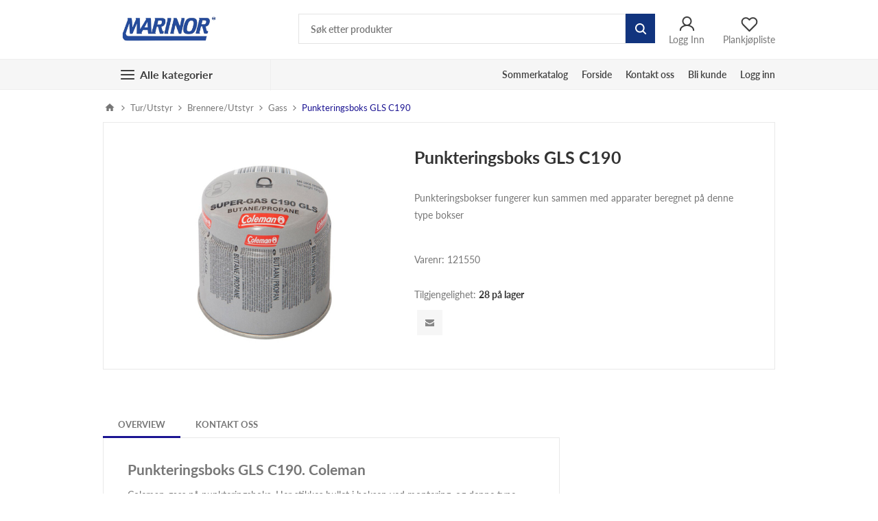

--- FILE ---
content_type: text/html; charset=utf-8
request_url: https://www.marinor.no/punkteringsboks-gls-c190
body_size: 28294
content:
<!DOCTYPE html><html lang=nb class=html-product-details-page><head><title>Marinor AS. Punkteringsboks GLS C190</title><meta charset=UTF-8><meta name=description content="Punkteringsbokser fungerer kun sammen med apparater beregnet på denne type bokser"><meta name=keywords content=""><meta name=generator content=nopCommerce><meta name=viewport content="width=device-width, initial-scale=1.0, user-scalable=0, minimum-scale=1.0, maximum-scale=1.0"><link href="https://fonts.googleapis.com/css?family=Open+Sans:400,300,700&amp;display=swap" rel=stylesheet><meta property=og:type content=product><meta property=og:title content="Punkteringsboks GLS C190"><meta property=og:description content="Punkteringsbokser fungerer kun sammen med apparater beregnet på denne type bokser"><meta property=og:image content=https://www.marinor.no/images/thumbs/0011342_punkteringsboks-gls-c190_550.jpeg><meta property=og:image:url content=https://www.marinor.no/images/thumbs/0011342_punkteringsboks-gls-c190_550.jpeg><meta property=og:url content=https://www.marinor.no/punkteringsboks-gls-c190><meta property=og:site_name content=Marinor><meta property=twitter:card content=summary><meta property=twitter:site content=Marinor><meta property=twitter:title content="Punkteringsboks GLS C190"><meta property=twitter:description content="Punkteringsbokser fungerer kun sammen med apparater beregnet på denne type bokser"><meta property=twitter:image content=https://www.marinor.no/images/thumbs/0011342_punkteringsboks-gls-c190_550.jpeg><meta property=twitter:url content=https://www.marinor.no/punkteringsboks-gls-c190><style>.product-details-page .full-description{display:none}.product-details-page .ui-tabs .full-description{display:block}.product-details-page .tabhead-full-description{display:none}.product-details-page .product-specs-box{display:none}.product-details-page .ui-tabs .product-specs-box{display:block}.product-details-page .ui-tabs .product-specs-box .title{display:none}.product-details-page .product-no-reviews,.product-details-page .product-review-links{display:none}</style><script>window.dataLayer=window.dataLayer||[];dataLayer.push({PageType:"ProductPage",PageUrl:"https://www.marinor.no/punkteringsboks-gls-c190",UserType:"Guest",email:"guest",ProductID:"8677",ProductName:"Punkteringsboks GLS C190"})</script><script>(function(n,t,i,r,u){n[r]=n[r]||[];n[r].push({"gtm.start":(new Date).getTime(),event:"gtm.js"});var e=t.getElementsByTagName(i)[0],f=t.createElement(i),o=r!="dataLayer"?"&l="+r:"";f.async=!0;f.src="https://www.googletagmanager.com/gtm.js?id="+u+o;e.parentNode.insertBefore(f,e)})(window,document,"script","dataLayer","GTM-NQWXQXGB")</script><script async src="https://www.googletagmanager.com/gtag/js?id=G-QLRRKTS786"></script><script>function gtag(){dataLayer.push(arguments)}window.dataLayer=window.dataLayer||[];gtag("js",new Date);gtag("config","G-QLRRKTS786")</script><link href=/Themes/Pavilion/Content/css/styles-1.css rel=stylesheet><link href=/Themes/Pavilion/Content/css/tables.css rel=stylesheet><link href=/Themes/Pavilion/Content/css/mobile.css rel=stylesheet><link href=/Themes/Pavilion/Content/css/480-1.css rel=stylesheet><link href=/Themes/Pavilion/Content/css/768.css rel=stylesheet><link href=/Themes/Pavilion/Content/css/1024-1.css rel=stylesheet><link href=/Themes/Pavilion/Content/css/1280-1.css rel=stylesheet><link href=/css/Lato/fonts/latofonts.css rel=stylesheet><link href=/Plugins/SevenSpikes.Core/Styles/perfect-scrollbar.min.css rel=stylesheet><link href=/Plugins/SevenSpikes.Nop.Plugins.CloudZoom/Themes/Pavilion/Content/cloud-zoom/CloudZoom.css rel=stylesheet><link href=/lib/magnific-popup/magnific-popup.css rel=stylesheet><link href=/Plugins/SevenSpikes.Nop.Plugins.NopQuickTabs/Themes/Pavilion/Content/QuickTabs.css rel=stylesheet><link href=/Plugins/SevenSpikes.Nop.Plugins.JCarousel/Styles/slick.css rel=stylesheet><link href=/Plugins/SevenSpikes.Nop.Plugins.JCarousel/Themes/Pavilion/Content/JCarousel.css rel=stylesheet><link href=/Plugins/Misc.MultipleWishlists/Content/css/wishliststyles.css rel=stylesheet><link href=/Plugins/SevenSpikes.Nop.Plugins.MegaMenu/Themes/Pavilion/Content/MegaMenu.css rel=stylesheet><link href=/Plugins/SevenSpikes.Nop.Plugins.ProductRibbons/Styles/Ribbons.common.css rel=stylesheet><link href=/Plugins/SevenSpikes.Nop.Plugins.ProductRibbons/Themes/Pavilion/Content/Ribbons.css rel=stylesheet><link href="/css/digiCust.css?d=20250007070017" rel=stylesheet><link href="/Themes/Pavilion/Content/css/theme.custom-1.css?v=113" rel=stylesheet><script src=/Plugins/Misc.DigiLivePrice/Content/scripts/digiliveprice.js></script><body class="notAndroid23 product-details-page-body"><span class=clerk data-template=@live-search data-bind-live-search=#small-searchterms data-live-search-categories=6 data-instant-search-suggestions=3 data-instant-search-pages=6 data-live-search-categories-title=kategorier data-autofill=False data-live-search-products-title=Produkter> </span><noscript><iframe src="https://www.googletagmanager.com/ns.html?id=GTM-NQWXQXGB" height=0 width=0 style=display:none;visibility:hidden></iframe></noscript><div class=ajax-loading-block-window style=display:none></div><div id=dialog-notifications-success title=Melding style=display:none></div><div id=dialog-notifications-error title=Feil style=display:none></div><div id=dialog-notifications-warning title=Advarsel style=display:none></div><div id=bar-notification class=bar-notification-container data-close=Lukk></div><!--[if lte IE 8]><div style=clear:both;height:59px;text-align:center;position:relative><a href=http://www.microsoft.com/windows/internet-explorer/default.aspx target=_blank> <img src=/Themes/Pavilion/Content/img/ie_warning.jpg height=42 width=820 alt="You are using an outdated browser. For a faster, safer browsing experience, upgrade for free today."> </a></div><![endif]--><div class="master-wrapper-page mobile-sticky-logo"><div class="header isGuest"><div class=header-middle><div class=center><div class=header-logo><a href="/" class=logo> <img alt=Marinor src=https://www.marinor.no/images/thumbs/0011492_marinorlogo.png></a></div><div class=search-wrapper><div class="search-box store-search-box"><form method=get id=small-search-box-form action=/search><input type=text class=search-box-text id=small-searchterms autocomplete=off name=q placeholder="Søk etter produkter" aria-label="Søk etter produkter"> <input type=submit class="button-1 search-box-button" value=Søk></form></div></div><div class=header-middle-right-wrapper><div><a href="/login?returnUrl=%2Fpunkteringsboks-gls-c190" class=ico-login data-loginurl=/login> <svg width=29 height=29 viewBox="0 0 29 29" fill=none xmlns=http://www.w3.org/2000/svg><path d="M14.5 16.9166C17.8368 16.9166 20.5417 14.2117 20.5417 10.875C20.5417 7.53826 17.8368 4.83331 14.5 4.83331C11.1633 4.83331 8.45837 7.53826 8.45837 10.875C8.45837 14.2117 11.1633 16.9166 14.5 16.9166ZM14.5 16.9166C9.16129 16.9166 4.83337 20.1626 4.83337 24.1666M14.5 16.9166C19.8388 16.9166 24.1667 20.1626 24.1667 24.1666" stroke=#3E3E3E stroke-width=2 stroke-linecap=round /></svg> Logg Inn </a></div><div class=wishlist-nav-box><a href=/wishlist class=ico-wishlist> <span class=wishlist-label> <svg width=25 height=25 viewBox="0 0 25 25" fill=none xmlns=http://www.w3.org/2000/svg><path d="M21.7084 4.80209C21.1763 4.26981 20.5446 3.84756 19.8494 3.55947C19.1541 3.27139 18.4089 3.12311 17.6563 3.12311C16.9037 3.12311 16.1585 3.27139 15.4632 3.55947C14.7679 3.84756 14.1362 4.26981 13.6042 4.80209L12.5 5.90626L11.3959 4.80209C10.3212 3.72741 8.86362 3.12366 7.34379 3.12366C5.82397 3.12366 4.36639 3.72741 3.29171 4.80209C2.21703 5.87677 1.61328 7.33435 1.61328 8.85418C1.61328 10.374 2.21703 11.8316 3.29171 12.9063L4.39588 14.0104L12.5 22.1146L20.6042 14.0104L21.7084 12.9063C22.2407 12.3742 22.6629 11.7425 22.951 11.0473C23.2391 10.352 23.3874 9.60677 23.3874 8.85418C23.3874 8.10158 23.2391 7.35637 22.951 6.6611C22.6629 5.96583 22.2407 5.33413 21.7084 4.80209Z" stroke=#3E3E3E stroke-width=2 stroke-linecap=round stroke-linejoin=round /></svg> Plankjøpliste </span> <span class=wishlist-qty>(0)</span> </a></div></div></div></div><div class=header-lower><div class=center><span class=category-navigation-title>Alle kategorier</span><div class=category-navigation-list-wrapper><ul class="category-navigation-list sticky-flyout"></ul></div><div class=header-menu-parent><div class="header-menu categories-in-side-panel"><div class=close-menu><span>Close</span></div><ul class=mega-menu data-isrtlenabled=false data-enableclickfordropdown=false><li class="mega-menu-categories root-category-items"><a href=/vinter-nyheter><span>VINTER NYHETER!</span></a><li class="has-sublist mega-menu-categories root-category-items"><a class=with-subcategories href=/f%C3%B8rstehjelppleie><span>Kosttilskudd/Helse</span></a><div class=plus-button></div><div class=sublist-wrap><ul class=sublist><li class=back-button><span>Back</span><li><a class=lastLevelCategory href=/kosttilskudd title=Kosttilskudd><span>Kosttilskudd</span></a><li><a class=lastLevelCategory href=/plasteris title=Plaster/Is><span>Plaster/Is</span></a><li><a class=lastLevelCategory href=/bandasjetape title=Bandasje/Tape><span>Bandasje/Tape</span></a><li><a class=lastLevelCategory href=/f%C3%B8rstehjelps-sett title="Førstehjelps sett"><span>F&#xF8;rstehjelps sett</span></a><li><a class=lastLevelCategory href=/salverpleie title=Salver/Pleie><span>Salver/Pleie</span></a></ul></div><li class="has-sublist mega-menu-categories root-category-items"><a class=with-subcategories href=/jul><span>Jul</span></a><div class=plus-button></div><div class=sublist-wrap><ul class=sublist><li class=back-button><span>Back</span><li class=has-sublist><a href=/julelys title=Julelys class=with-subcategories><span>Julelys</span></a><div class=plus-button></div><div class=sublist-wrap><ul class=sublist><li class=back-button><span>Back</span><li><a class=lastLevelCategory href=/lyskjeder title=Lyskjeder><span>Lyskjeder</span></a><li><a class=lastLevelCategory href=/kubbelys title=Kubbelys><span>Kubbelys</span></a><li><a class=lastLevelCategory href=/gravlys title=Gravlys><span>Gravlys</span></a><li><a class=lastLevelCategory href=/juletrelys title=Juletrelys><span>Juletrelys</span></a></ul></div><li class=has-sublist><a href=/julepynt title=Julepynt class=with-subcategories><span>Julepynt</span></a><div class=plus-button></div><div class=sublist-wrap><ul class=sublist><li class=back-button><span>Back</span><li><a class=lastLevelCategory href=/diverse-julepynt title="Diverse Julepynt"><span>Diverse Julepynt</span></a><li><a class=lastLevelCategory href=/lykter title=Lykter><span>Lykter</span></a></ul></div><li class=has-sublist><a href=/kalendergaver title=Gavetips! class=with-subcategories><span>Gavetips!</span></a><div class=plus-button></div><div class=sublist-wrap><ul class=sublist><li class=back-button><span>Back</span><li><a class=lastLevelCategory href=/kalendergaver-til-barn title=Kalendergaver><span>Kalendergaver</span></a><li><a class=lastLevelCategory href=/kalendergave-til-voksne title="Gavetips til voksne"><span>Gavetips til voksne</span></a></ul></div><li><a class=lastLevelCategory href=/diverse-8 title=Rampenissen><span>Rampenissen</span></a></ul></div><li class="has-sublist mega-menu-categories root-category-items"><a class=with-subcategories href=/vintergleder><span>Vinter</span></a><div class=plus-button></div><div class=sublist-wrap><ul class=sublist><li class=back-button><span>Back</span><li class=has-sublist><a href=/vinter-2 title=Vinter class=with-subcategories><span>Vinter</span></a><div class=plus-button></div><div class=sublist-wrap><ul class=sublist><li class=back-button><span>Back</span><li><a class=lastLevelCategory href=/skihjelm title=Skihjelm><span>Skihjelm</span></a><li><a class=lastLevelCategory href=/skistaver title=Skistaver><span>Skistaver</span></a><li><a class=lastLevelCategory href=/truger title=Truger><span>Truger</span></a><li><a class=lastLevelCategory href=/skibriller title=Skibriller><span>Skibriller</span></a><li><a class=lastLevelCategory href=/diverse-5 title=Diverse><span>Diverse</span></a></ul></div><li class=has-sublist><a href=/isfiske-2 title=Isfiske class=with-subcategories><span>Isfiske</span></a><div class=plus-button></div><div class=sublist-wrap><ul class=sublist><li class=back-button><span>Back</span><li><a class=lastLevelCategory href=/isbor-2 title=Isbor><span>Isbor</span></a><li><a class=lastLevelCategory href=/fladen-maximus title=Øse/klepp/för><span>&#xD8;se/klepp/f&#xF6;r</span></a><li><a class=lastLevelCategory href=/fireline title=Pilkesett-/Stikker><span>Pilkesett-/Stikker</span></a><li><a class=lastLevelCategory href=/sluker title=Blinker/sluker><span>Blinker/sluker</span></a><li><a class=lastLevelCategory href=/diverse title=Diverse><span>Diverse</span></a></ul></div><li class=has-sublist><a href=/skism%C3%B8ring title=Skismøring class=with-subcategories><span>Skism&#xF8;ring</span></a><div class=plus-button></div><div class=sublist-wrap><ul class=sublist><li class=back-button><span>Back</span><li><a class=lastLevelCategory href=/rode title=Rode><span>Rode</span></a><li><a class=lastLevelCategory href=/swix-klister title="Swix Klister"><span>Swix Klister</span></a><li><a class=lastLevelCategory href=/swix-voks title="Swix Voks"><span>Swix Voks</span></a><li><a class=lastLevelCategory href=/vedlikehold title=Vedlikehold><span>Vedlikehold</span></a><li><a class=lastLevelCategory href=/tilbeh%C3%B8r-16 title=Tilbehør><span>Tilbeh&#xF8;r</span></a></ul></div><li class=has-sublist><a href=/akebrett-etc title="Akebrett etc." class=with-subcategories><span>Akebrett etc.</span></a><div class=plus-button></div><div class=sublist-wrap><ul class=sublist><li class=back-button><span>Back</span><li><a class=lastLevelCategory href=/reservedeler-hamax title="Reservedeler Hamax"><span>Reservedeler Hamax</span></a></ul></div><li><a class=lastLevelCategory href=/sn%C3%B8rydding title=Snørydding><span>Sn&#xF8;rydding</span></a><li><a class=lastLevelCategory href=/brodder title=Brodder><span>Brodder</span></a></ul></div><li class="mega-menu-categories root-category-items"><a href=/godteri><span>Godteri</span></a><li class="mega-menu-categories root-category-items"><a href=/hundeleker><span>Hundeleker</span></a><li class="has-sublist mega-menu-categories root-category-items"><a class=with-subcategories href=/hushjem><span>Hus og Hjem</span></a><div class=plus-button></div><div class=sublist-wrap><ul class=sublist><li class=back-button><span>Back</span><li class=has-sublist><a href=/hjem title=Hjem class=with-subcategories><span>Hjem</span></a><div class=plus-button></div><div class=sublist-wrap><ul class=sublist><li class=back-button><span>Back</span><li><a class=lastLevelCategory href=/flagg title=Flagg><span>Flagg</span></a><li><a class=lastLevelCategory href=/rengj%C3%B8ring title=Rengjøring><span>Rengj&#xF8;ring</span></a><li><a class=lastLevelCategory href=/utstyr-3 title=Utstyr><span>Utstyr</span></a><li><a class=lastLevelCategory href=/skadedyr title=Skadedyr><span>Skadedyr</span></a><li><a class=lastLevelCategory href=/diverse-2 title=Diverse><span>Diverse</span></a><li><a class=lastLevelCategory href=/interi%C3%B8r title=Interiør><span>Interi&#xF8;r</span></a><li><a class=lastLevelCategory href=/bilpleie title=Bilpleie><span>Bilpleie</span></a></ul></div><li class=has-sublist><a href=/hage title=Hage class=with-subcategories><span>Hage</span></a><div class=plus-button></div><div class=sublist-wrap><ul class=sublist><li class=back-button><span>Back</span><li><a class=lastLevelCategory href=/hageredskaper title=Hageredskaper><span>Hageredskaper</span></a><li><a class=lastLevelCategory href=/koblingerslanger title=Koblinger/Slanger><span>Koblinger/Slanger</span></a><li><a class=lastLevelCategory href=/n%C3%A6ringfr%C3%B8 title=Næring/Frø><span>N&#xE6;ring/Fr&#xF8;</span></a><li><a class=lastLevelCategory href=/fuglemater title=Fuglemater><span>Fuglemater</span></a><li><a class=lastLevelCategory href=/grilling title=Grilling><span>Grilling</span></a></ul></div><li class=has-sublist><a href=/verkt%C3%B8y title=Verktøy class=with-subcategories><span>Verkt&#xF8;y</span></a><div class=plus-button></div><div class=sublist-wrap><ul class=sublist><li class=back-button><span>Back</span><li><a class=lastLevelCategory href=/limtape title=Lim/Tape><span>Lim/Tape</span></a><li><a class=lastLevelCategory href=/sm%C3%B8reolje title=Smøre/Olje><span>Sm&#xF8;re/Olje</span></a><li><a class=lastLevelCategory href=/maleutstyr title=Maleutstyr><span>Maleutstyr</span></a><li><a class=lastLevelCategory href=/h%C3%A5ndverkt%C3%B8y title=Håndverktøy><span>H&#xE5;ndverkt&#xF8;y</span></a><li><a class=lastLevelCategory href=/el-materiell title="El materiell"><span>El materiell</span></a><li><a class=lastLevelCategory href=/sn%C3%B8-rydding title=Snørydding><span>Sn&#xF8;rydding</span></a><li><a class=lastLevelCategory href=/silikon-bestillingsvare title="Silikon (bestillingsvare)"><span>Silikon (bestillingsvare)</span></a><li><a class=lastLevelCategory href=/div-utstyr-2 title=Diverse><span>Diverse</span></a></ul></div><li class=has-sublist><a href=/kj%C3%B8kken-2 title=Kjøkken class=with-subcategories><span>Kj&#xF8;kken</span></a><div class=plus-button></div><div class=sublist-wrap><ul class=sublist><li class=back-button><span>Back</span><li><a class=lastLevelCategory href=/redskaper title=Redskaper><span>Redskaper</span></a><li><a class=lastLevelCategory href=/sakser title=Sakser><span>Sakser</span></a><li><a class=lastLevelCategory href=/elektrisk title=Elektrisk><span>Elektrisk</span></a><li><a class=lastLevelCategory href=/thermometer title=Termometer><span>Termometer</span></a><li><a class=lastLevelCategory href=/glasst%C3%B8y title=Glasstøy><span>Glasst&#xF8;y</span></a><li><a class=lastLevelCategory href=/kniv-2 title=Kniv><span>Kniv</span></a><li><a class=lastLevelCategory href=/bakeutstyr title=Bakeutstyr><span>Bakeutstyr</span></a><li><a class=lastLevelCategory href=/sm%C3%A5elektrisk-fra-wilfa title="Småelektrisk fra Wilfa"><span>Sm&#xE5;elektrisk fra Wilfa</span></a></ul></div></ul></div><li class="has-sublist mega-menu-categories root-category-items"><a class=with-subcategories href=/lek><span>Lek</span></a><div class=plus-button></div><div class=sublist-wrap><ul class=sublist><li class=back-button><span>Back</span><li class=has-sublist><a href=/badesommer title=Bade/Sommer class=with-subcategories><span>Bade/Sommer</span></a><div class=plus-button></div><div class=sublist-wrap><ul class=sublist><li class=back-button><span>Back</span><li><a class=lastLevelCategory href=/basseng title=Basseng><span>Basseng</span></a><li><a class=lastLevelCategory href=/madrasserringer title=Madrasser/ringer><span>Madrasser/ringer</span></a><li><a class=lastLevelCategory href=/vannleker title=Vannleker><span>Vannleker</span></a><li><a class=lastLevelCategory href=/strandleker title=Strandleker><span>Strandleker</span></a><li><a class=lastLevelCategory href=/hageleker title=Hageleker><span>Hageleker</span></a><li><a class=lastLevelCategory href=/tilbeh%C3%B8r-15 title=Tilbehør><span>Tilbeh&#xF8;r</span></a></ul></div><li class=has-sublist><a href=/leker title=Leker class=with-subcategories><span>Leker</span></a><div class=plus-button></div><div class=sublist-wrap><ul class=sublist><li class=back-button><span>Back</span><li><a class=lastLevelCategory href=/dukker-2 title=Dukker><span>Dukker</span></a><li><a class=lastLevelCategory href=/rampenissen title=Rampenissen><span>Rampenissen</span></a><li><a class=lastLevelCategory href=/slim title=Slim><span>Slim</span></a><li><a class=lastLevelCategory href=/lekebiler title=Lekebiler><span>Lekebiler</span></a><li><a class=lastLevelCategory href=/kosefisk-2 title=Kosefisk><span>Kosefisk</span></a><li><a class=lastLevelCategory href=/diverse-leker title="Diverse Leker"><span>Diverse Leker</span></a></ul></div><li class=has-sublist><a href=/spill title=Spill class=with-subcategories><span>Spill</span></a><div class=plus-button></div><div class=sublist-wrap><ul class=sublist><li class=back-button><span>Back</span><li><a class=lastLevelCategory href=/brettspill title=Brettspill><span>Brettspill</span></a><li><a class=lastLevelCategory href=/kortspill title=Kortspill><span>Kortspill</span></a><li><a class=lastLevelCategory href=/divspill title=Div.spill><span>Div.spill</span></a></ul></div><li class=has-sublist><a href=/fargetegne title=Farge/Tegne class=with-subcategories><span>Farge/Tegne</span></a><div class=plus-button></div><div class=sublist-wrap><ul class=sublist><li class=back-button><span>Back</span><li><a class=lastLevelCategory href=/malesaker title=Malesaker><span>Malesaker</span></a><li><a class=lastLevelCategory href=/tegnesaker title=Tegnesaker><span>Tegnesaker</span></a><li><a class=lastLevelCategory href=/diverse-6 title=Diverse><span>Diverse</span></a></ul></div></ul></div><li class="has-sublist mega-menu-categories root-category-items"><a class=with-subcategories href=/flyteplagg><span>Flyteplagg</span></a><div class=plus-button></div><div class=sublist-wrap><ul class=sublist><li class=back-button><span>Back</span><li class=has-sublist><a href=/dresser title=Flyteplagg class=with-subcategories><span>Flyteplagg</span></a><div class=plus-button></div><div class=sublist-wrap><ul class=sublist><li class=back-button><span>Back</span><li><a class=lastLevelCategory href=/maximus title=Dresser><span>Dresser</span></a><li><a class=lastLevelCategory href=/pro title=Jakker><span>Jakker</span></a><li><a class=lastLevelCategory href=/848 title=Bukser><span>Bukser</span></a></ul></div><li class=has-sublist><a href=/flytevester title=Flytevester class=with-subcategories><span>Flytevester</span></a><div class=plus-button></div><div class=sublist-wrap><ul class=sublist><li class=back-button><span>Back</span><li><a class=lastLevelCategory href=/redningsvester title=Redningsvester><span>Redningsvester</span></a><li><a class=lastLevelCategory href=/seilervester title=Seilervester><span>Seilervester</span></a><li><a class=lastLevelCategory href=/oppbl%C3%A5sbare title=Oppblåsbare><span>Oppbl&#xE5;sbare</span></a><li><a class=lastLevelCategory href=/hybrid title=Padlevest><span>Padlevest</span></a></ul></div><li class=has-sublist><a href=/tilbeh%C3%B8r title=Tilbehør class=with-subcategories><span>Tilbeh&#xF8;r</span></a><div class=plus-button></div><div class=sublist-wrap><ul class=sublist><li class=back-button><span>Back</span><li><a class=lastLevelCategory href=/div-utstyr-3 title=Diverse><span>Diverse</span></a></ul></div></ul></div><li class="has-sublist mega-menu-categories root-category-items"><a class=with-subcategories href=/tekstilerfott%C3%B8y><span>Tekstiler/Fott&#xF8;y</span></a><div class=plus-button></div><div class=sublist-wrap><ul class=sublist><li class=back-button><span>Back</span><li class=has-sublist><a href=/yttert%C3%B8y title=Yttertøy class=with-subcategories><span>Yttert&#xF8;y</span></a><div class=plus-button></div><div class=sublist-wrap><ul class=sublist><li class=back-button><span>Back</span><li><a class=lastLevelCategory href=/jakker-2 title=Jakker><span>Jakker</span></a><li><a class=lastLevelCategory href=/regnt%C3%B8y title=Regntøy><span>Regnt&#xF8;y</span></a><li><a class=lastLevelCategory href=/poncho title=Poncho><span>Poncho</span></a></ul></div><li class=has-sublist><a href=/kl%C3%A6r title=Klær class=with-subcategories><span>Kl&#xE6;r</span></a><div class=plus-button></div><div class=sublist-wrap><ul class=sublist><li class=back-button><span>Back</span><li><a class=lastLevelCategory href=/fleece title=Fleece><span>Fleece</span></a><li><a class=lastLevelCategory href=/bukser-2 title=Bukser><span>Bukser</span></a><li><a class=lastLevelCategory href=/t-skjorter title=T-Skjorter/Pique><span>T-Skjorter/Pique</span></a><li><a class=lastLevelCategory href=/pullover-2 title=Pullover><span>Pullover</span></a><li><a class=lastLevelCategory href=/div-2 title=Diverse><span>Diverse</span></a><li><a class=lastLevelCategory href=/badet%C3%B8y title=Badetøy><span>Badet&#xF8;y</span></a></ul></div><li class=has-sublist><a href=/str%C3%B8mper title=Sokker class=with-subcategories><span>Sokker</span></a><div class=plus-button></div><div class=sublist-wrap><ul class=sublist><li class=back-button><span>Back</span><li><a class=lastLevelCategory href=/barn title=Barn><span>Barn</span></a><li><a class=lastLevelCategory href=/ull-2 title=Ull/Ragg><span>Ull/Ragg</span></a><li><a class=lastLevelCategory href=/hverdags title=Hverdags><span>Hverdags</span></a></ul></div><li class=has-sublist><a href=/hodeplagg title=Hodeplagg class=with-subcategories><span>Hodeplagg</span></a><div class=plus-button></div><div class=sublist-wrap><ul class=sublist><li class=back-button><span>Back</span><li><a class=lastLevelCategory href=/barn-2 title=Barn><span>Barn</span></a><li><a class=lastLevelCategory href=/lue title=Lue><span>Lue</span></a><li><a class=lastLevelCategory href=/caps title=Caps><span>Caps</span></a><li><a class=lastLevelCategory href=/buff title=Buff><span>Buff</span></a><li><a class=lastLevelCategory href=/skipperluer title=Skipperluer><span>Skipperluer</span></a></ul></div><li class=has-sublist><a href=/ull title=Ullundertøy class=with-subcategories><span>Ullundert&#xF8;y</span></a><div class=plus-button></div><div class=sublist-wrap><ul class=sublist><li class=back-button><span>Back</span><li><a class=lastLevelCategory href=/tr%C3%B8ye title=Trøye><span>Tr&#xF8;ye</span></a><li><a class=lastLevelCategory href=/longs title=Longs><span>Longs</span></a></ul></div><li class=has-sublist><a href=/hansker title=Hansker/Votter class=with-subcategories><span>Hansker/Votter</span></a><div class=plus-button></div><div class=sublist-wrap><ul class=sublist><li class=back-button><span>Back</span><li><a class=lastLevelCategory href=/barn-4 title=Barn><span>Barn</span></a><li><a class=lastLevelCategory href=/arbeid-2 title=Arbeid><span>Arbeid</span></a><li><a class=lastLevelCategory href=/fiske-3 title=Fiske><span>Fiske</span></a><li><a class=lastLevelCategory href=/fleece-2 title=Fleece><span>Fleece</span></a><li><a class=lastLevelCategory href=/ski title=Ski/Alpin><span>Ski/Alpin</span></a><li><a class=lastLevelCategory href=/engangshansker title=Engangshansker><span>Engangshansker</span></a></ul></div><li class=has-sublist><a href=/fott%C3%B8y title=Fottøy class=with-subcategories><span>Fott&#xF8;y</span></a><div class=plus-button></div><div class=sublist-wrap><ul class=sublist><li class=back-button><span>Back</span><li><a class=lastLevelCategory href=/sko title=Tøfler><span>T&#xF8;fler</span></a><li><a class=lastLevelCategory href=/st%C3%B8vler title=Støvler><span>St&#xF8;vler</span></a><li><a class=lastLevelCategory href=/clogsslippers title=Clogs/Slippers><span>Clogs/Slippers</span></a></ul></div><li class=has-sublist><a href=/tilbeh%C3%B8r-8 title=Tilbehør class=with-subcategories><span>Tilbeh&#xF8;r</span></a><div class=plus-button></div><div class=sublist-wrap><ul class=sublist><li class=back-button><span>Back</span><li><a class=lastLevelCategory href=/impregnering title=Impregnering><span>Impregnering</span></a><li><a class=lastLevelCategory href=/skokrem title=Skokrem><span>Skokrem</span></a><li><a class=lastLevelCategory href=/s%C3%A5ler title=Såler><span>S&#xE5;ler</span></a><li><a class=lastLevelCategory href=/lisser title=Skolisser><span>Skolisser</span></a><li><a class=lastLevelCategory href=/div-3 title=Diverse><span>Diverse</span></a></ul></div></ul></div><li class="has-sublist mega-menu-categories root-category-items"><a class=with-subcategories href=/turutstyr><span>Tur/Utstyr</span></a><div class=plus-button></div><div class=sublist-wrap><ul class=sublist><li class=back-button><span>Back</span><li class=has-sublist><a href=/matdrikke title=Mat/Drikke class=with-subcategories><span>Mat/Drikke</span></a><div class=plus-button></div><div class=sublist-wrap><ul class=sublist><li class=back-button><span>Back</span><li><a class=lastLevelCategory href=/turmat title=Turmat><span>Turmat</span></a><li><a class=lastLevelCategory href=/thermosflasker title=Termos/Flasker><span>Termos/Flasker</span></a><li><a class=lastLevelCategory href=/koppservice title=Kopp/Servise/Bestikk><span>Kopp/Servise/Bestikk</span></a><li><a class=lastLevelCategory href=/treprodukter title=Treprodukter><span>Treprodukter</span></a></ul></div><li class=has-sublist><a href=/overnatting title=Overnatting class=with-subcategories><span>Overnatting</span></a><div class=plus-button></div><div class=sublist-wrap><ul class=sublist><li class=back-button><span>Back</span><li><a class=lastLevelCategory href=/telt title=Telt><span>Telt</span></a><li><a class=lastLevelCategory href=/soveposer title=Soveposer><span>Soveposer</span></a><li><a class=lastLevelCategory href=/luftliggeunderlag title=Sitte-/Liggeunderlag><span>Sitte-/Liggeunderlag</span></a><li><a class=lastLevelCategory href=/tilbeh%C3%B8r-7 title=Tilbehør><span>Tilbeh&#xF8;r</span></a></ul></div><li class=has-sublist><a href=/brennereutstyr title=Brennere/Utstyr class=with-subcategories><span>Brennere/Utstyr</span></a><div class=plus-button></div><div class=sublist-wrap><ul class=sublist><li class=back-button><span>Back</span><li><a class=lastLevelCategory href=/brennere title=Brennere/Røkeovn><span>Brennere/R&#xF8;keovn</span></a><li><a class=lastLevelCategory href=/gass title=Gass><span>Gass</span></a><li><a class=lastLevelCategory href=/stormkj%C3%B8kken title=Stormkjøkken><span>Stormkj&#xF8;kken</span></a><li><a class=lastLevelCategory href=/kjelepanner title=Kjele/Panner><span>Kjele/Panner</span></a><li><a class=lastLevelCategory href=/grill title=Bål/Opptenning><span>B&#xE5;l/Opptenning</span></a><li><a class=lastLevelCategory href=/tilbeh%C3%B8r-12 title=Tilbehør><span>Tilbeh&#xF8;r</span></a></ul></div><li class=has-sublist><a href=/sekkerbag title=Sekker/Bag class=with-subcategories><span>Sekker/Bag</span></a><div class=plus-button></div><div class=sublist-wrap><ul class=sublist><li class=back-button><span>Back</span><li><a class=lastLevelCategory href=/ryggsekker title=Sekk/bag><span>Sekk/bag</span></a><li><a class=lastLevelCategory href=/hoftebelter title=Hoftebelter><span>Hoftebelter</span></a><li><a class=lastLevelCategory href=/stolsekker title=Stolsekker><span>Stolsekker</span></a><li><a class=lastLevelCategory href=/tilbeh%C3%B8r-13 title=Tilbehør><span>Tilbeh&#xF8;r</span></a></ul></div><li class=has-sublist><a href=/kniv title=Kniv class=with-subcategories><span>Kniv</span></a><div class=plus-button></div><div class=sublist-wrap><ul class=sublist><li class=back-button><span>Back</span><li><a class=lastLevelCategory href=/kj%C3%B8kken title=Kjøkken><span>Kj&#xF8;kken</span></a><li><a class=lastLevelCategory href=/fiske-2 title=Fiske><span>Fiske</span></a><li><a class=lastLevelCategory href=/arbeid title=Arbeid><span>Arbeid</span></a><li><a class=lastLevelCategory href=/helle title=Helle><span>Helle</span></a><li><a class=lastLevelCategory href=/brusletto title=Brusletto><span>Brusletto</span></a><li><a class=lastLevelCategory href=/slipebryne title=Slipeverktøy><span>Slipeverkt&#xF8;y</span></a><li><a class=lastLevelCategory href=/multi title=Multiverktøy/Lommekniv><span>Multiverkt&#xF8;y/Lommekniv</span></a></ul></div><li class=has-sublist><a href=/lyslamper title=Lys/Lamper class=with-subcategories><span>Lys/Lamper</span></a><div class=plus-button></div><div class=sublist-wrap><ul class=sublist><li class=back-button><span>Back</span><li><a class=lastLevelCategory href=/stavlykt title=Stavlykt><span>Stavlykt</span></a><li><a class=lastLevelCategory href=/hodelykt title=Hodelykt><span>Hodelykt</span></a><li><a class=lastLevelCategory href=/arbeidslamper title=Arbeidslamper><span>Arbeidslamper</span></a><li><a class=lastLevelCategory href=/batteri title=Batteri><span>Batteri</span></a></ul></div><li class=has-sublist><a href=/utstyr title=Utstyr class=with-subcategories><span>Utstyr</span></a><div class=plus-button></div><div class=sublist-wrap><ul class=sublist><li class=back-button><span>Back</span><li><a class=lastLevelCategory href=/kompass title=Kart/Kompass><span>Kart/Kompass</span></a><li><a class=lastLevelCategory href=/kikkert title=Kikkert><span>Kikkert</span></a><li><a class=lastLevelCategory href=/pakkremmer title=Pakkremmer><span>Pakkremmer</span></a><li><a class=lastLevelCategory href=/vandrestaver title=Vandrestaver><span>Vandrestaver</span></a><li><a class=lastLevelCategory href=/refleks title=Refleks><span>Refleks</span></a><li><a class=lastLevelCategory href=/camping title=Camping><span>Camping</span></a><li><a class=lastLevelCategory href=/mygg title=Myggprodukter><span>Myggprodukter</span></a></ul></div><li class=has-sublist><a href=/jakt title=Jakt class=with-subcategories><span>Jakt</span></a><div class=plus-button></div><div class=sublist-wrap><ul class=sublist><li class=back-button><span>Back</span><li><a class=lastLevelCategory href=/slakteutstyr title=Slakteutstyr><span>Slakteutstyr</span></a><li><a class=lastLevelCategory href=/vakuumpakker-poser title=Vakuumpakker-/poser><span>Vakuumpakker-/poser</span></a><li><a class=lastLevelCategory href=/tilbeh%C3%B8r-14 title=Tilbehør><span>Tilbeh&#xF8;r</span></a></ul></div></ul></div><li class="has-sublist mega-menu-categories root-category-items"><a class=with-subcategories href=/b%C3%A5tliv><span>B&#xE5;tliv</span></a><div class=plus-button></div><div class=sublist-wrap><ul class=sublist><li class=back-button><span>Back</span><li class=has-sublist><a href=/b%C3%A5t-tilbeh%C3%B8r title="Båt tilbehør" class=with-subcategories><span>B&#xE5;t tilbeh&#xF8;r</span></a><div class=plus-button></div><div class=sublist-wrap><ul class=sublist><li class=back-button><span>Back</span><li><a class=lastLevelCategory href=/lense%C3%B8se title=Lense/Øse><span>Lense/&#xD8;se</span></a><li><a class=lastLevelCategory href=/bensin-kanner title=Bensinkanner><span>Bensinkanner</span></a><li><a class=lastLevelCategory href=/anker title=Anker><span>Anker</span></a><li><a class=lastLevelCategory href=/%C3%A5rer title=Årer><span>&#xC5;rer</span></a><li><a class=lastLevelCategory href=/gummib%C3%A5t title=Gummibåt><span>Gummib&#xE5;t</span></a><li><a class=lastLevelCategory href=/div-utstyr title=Diverse><span>Diverse</span></a></ul></div><li class=has-sublist><a href=/b%C3%B8yerbl%C3%A5ser title=Bøyer/Blåser class=with-subcategories><span>B&#xF8;yer/Bl&#xE5;ser</span></a><div class=plus-button></div><div class=sublist-wrap><ul class=sublist><li class=back-button><span>Back</span><li><a class=lastLevelCategory href=/fendere title=Fendere><span>Fendere</span></a><li><a class=lastLevelCategory href=/b%C3%B8yer title=Bøyer/Blåser><span>B&#xF8;yer/Bl&#xE5;ser</span></a><li><a class=lastLevelCategory href=/teineflott%C3%B8r title=Teineflottør><span>Teineflott&#xF8;r</span></a></ul></div><li class=has-sublist><a href=/tau title=Tau class=with-subcategories><span>Tau</span></a><div class=plus-button></div><div class=sublist-wrap><ul class=sublist><li class=back-button><span>Back</span><li><a class=lastLevelCategory href=/synketau title=Synketau><span>Synketau</span></a><li><a class=lastLevelCategory href=/flytetau title=Flytetau><span>Flytetau</span></a><li><a class=lastLevelCategory href=/fort%C3%B8yningstau-4 title=Fortøyningstau><span>Fort&#xF8;yningstau</span></a><li><a class=lastLevelCategory href=/garnteinetau title=Garn/Teinetau><span>Garn/Teinetau</span></a><li><a class=lastLevelCategory href=/pakkbensel title=Pakketau/Bensel><span>Pakketau/Bensel</span></a><li><a class=lastLevelCategory href=/div-tau title=Diverse><span>Diverse</span></a></ul></div><li class=has-sublist><a href=/jernvare title=Jernvare class=with-subcategories><span>Jernvare</span></a><div class=plus-button></div><div class=sublist-wrap><ul class=sublist><li class=back-button><span>Back</span><li><a class=lastLevelCategory href=/zinkanoder title=Zinkanoder><span>Zinkanoder</span></a><li><a class=lastLevelCategory href=/sjakkler title=Sjakler><span>Sjakler</span></a><li><a class=lastLevelCategory href=/karabinkrok title=Karabinkrok><span>Karabinkrok</span></a><li><a class=lastLevelCategory href=/slange-wire-klemme title="Slange/ Wireklemme"><span>Slange/ Wireklemme</span></a><li><a class=lastLevelCategory href=/brygge title=Brygge><span>Brygge</span></a><li><a class=lastLevelCategory href=/kjetting title=Kjetting><span>Kjetting</span></a><li><a class=lastLevelCategory href=/hengel%C3%A5s title=Hengelås><span>Hengel&#xE5;s</span></a><li><a class=lastLevelCategory href=/div-jernvare title=Diverse><span>Diverse</span></a></ul></div></ul></div><li class="has-sublist mega-menu-categories root-category-items"><a class=with-subcategories href=/sportfritid><span>Sport/Fritid</span></a><div class=plus-button></div><div class=sublist-wrap><ul class=sublist><li class=back-button><span>Back</span><li class=has-sublist><a href=/sport title=Sport class=with-subcategories><span>Sport</span></a><div class=plus-button></div><div class=sublist-wrap><ul class=sublist><li class=back-button><span>Back</span><li><a class=lastLevelCategory href=/fotball title=Fotball><span>Fotball</span></a><li><a class=lastLevelCategory href=/badmintontennis title=Bordtennis/Badminton><span>Bordtennis/Badminton</span></a><li><a class=lastLevelCategory href=/sv%C3%B8mmedykke title=Svømme/Dykke><span>Sv&#xF8;mme/Dykke</span></a><li><a class=lastLevelCategory href=/sykkel title=Sykkel><span>Sykkel</span></a><li><a class=lastLevelCategory href=/pil-og-bue title="Pil og Bue"><span>Pil og Bue</span></a><li><a class=lastLevelCategory href=/klisterrens title=Klister/Rens><span>Klister/Rens</span></a><li><a class=lastLevelCategory href=/st%C3%B8ttebeskyttelse title=Støtte/Beskyttelse><span>St&#xF8;tte/Beskyttelse</span></a><li><a class=lastLevelCategory href=/diverse-7 title=Diverse><span>Diverse</span></a></ul></div><li class=has-sublist><a href=/sol title=Sol/Briller class=with-subcategories><span>Sol/Briller</span></a><div class=plus-button></div><div class=sublist-wrap><ul class=sublist><li class=back-button><span>Back</span><li><a class=lastLevelCategory href=/solbriller title=Solbriller><span>Solbriller</span></a><li><a class=lastLevelCategory href=/lesebriller title=Lesebriller><span>Lesebriller</span></a><li><a class=lastLevelCategory href=/solkrem title=Solkrem><span>Solkrem</span></a><li><a class=lastLevelCategory href=/utstyr-2 title=Utstyr><span>Utstyr</span></a><li><a class=lastLevelCategory href=/diverse-4 title=Diverse><span>Diverse</span></a></ul></div></ul></div><li class="has-sublist mega-menu-categories root-category-items"><a class=with-subcategories href=/fiske-stengersn%C3%B8rer><span>Sett/Stenger/Sneller</span></a><div class=plus-button></div><div class=sublist-wrap><ul class=sublist><li class=back-button><span>Back</span><li class=has-sublist><a href=/fiskesett-til-barn title=Barnefiske class=with-subcategories><span>Barnefiske</span></a><div class=plus-button></div><div class=sublist-wrap><ul class=sublist><li class=back-button><span>Back</span><li><a class=lastLevelCategory href=/sj%C3%B8 title=Hav-/Fjordfiske><span>Hav-/Fjordfiske</span></a><li><a class=lastLevelCategory href=/ferskvann title=Sjø-/Laks><span>Sj&#xF8;-/Laks</span></a><li><a class=lastLevelCategory href=/kombinasjoner title="Allround - Ferskvann"><span>Allround - Ferskvann</span></a><li><a class=lastLevelCategory href=/flue title=Flue><span>Flue</span></a><li><a class=lastLevelCategory href=/tilbud title=Barn><span>Barn</span></a></ul></div><li class=has-sublist><a href=/for-barn title=Kombinasjoner class=with-subcategories><span>Kombinasjoner</span></a><div class=plus-button></div><div class=sublist-wrap><ul class=sublist><li class=back-button><span>Back</span><li><a class=lastLevelCategory href=/fiskesett-2 title=Hav-/Fjordfiske><span>Hav-/Fjordfiske</span></a><li><a class=lastLevelCategory href=/piraten title=Haspelstang><span>Haspelstang</span></a><li><a class=lastLevelCategory href=/multiplikator-2 title=Multiplikator><span>Multiplikator</span></a></ul></div><li class=has-sublist><a href=/stenger title=Fiskestenger class=with-subcategories><span>Fiskestenger</span></a><div class=plus-button></div><div class=sublist-wrap><ul class=sublist><li class=back-button><span>Back</span><li><a class=lastLevelCategory href=/sj%C3%B8-2 title=Hav-/Fjordfiske><span>Hav-/Fjordfiske</span></a><li><a class=lastLevelCategory href=/ferskvann-2 title=Haspel><span>Haspel</span></a><li><a class=lastLevelCategory href=/hav title=Spinn><span>Spinn</span></a><li><a class=lastLevelCategory href=/b%C3%A5t title=Teleskop><span>Teleskop</span></a><li><a class=lastLevelCategory href=/tilbeh%C3%B8r-2 title=Meite><span>Meite</span></a></ul></div><li class=has-sublist><a href=/sneller title=Sneller class=with-subcategories><span>Sneller</span></a><div class=plus-button></div><div class=sublist-wrap><ul class=sublist><li class=back-button><span>Back</span><li><a class=lastLevelCategory href=/multiplikator title=Multiplikatorsnelle><span>Multiplikatorsnelle</span></a><li><a class=lastLevelCategory href=/haspel title=Haspelsnelle><span>Haspelsnelle</span></a><li><a class=lastLevelCategory href=/lukket title="Lukket snelle"><span>Lukket snelle</span></a><li><a class=lastLevelCategory href=/fluemark title=Flue-/Marksnelle><span>Flue-/Marksnelle</span></a></ul></div><li class=has-sublist><a href=/sn%C3%B8rer title=Tilbehør class=with-subcategories><span>Tilbeh&#xF8;r</span></a><div class=plus-button></div><div class=sublist-wrap><ul class=sublist><li class=back-button><span>Back</span><li><a class=lastLevelCategory href=/harper title=Stangholder><span>Stangholder</span></a><li><a class=lastLevelCategory href=/fiskehjul title=Olje><span>Olje</span></a><li><a class=lastLevelCategory href=/lodd title=Belte><span>Belte</span></a><li><a class=lastLevelCategory href=/stangringertoppringer title=Stangringer/Toppringer><span>Stangringer/Toppringer</span></a></ul></div><li class=has-sublist><a href=/barnefiske title=Barnefiske class=with-subcategories><span>Barnefiske</span></a><div class=plus-button></div><div class=sublist-wrap><ul class=sublist><li class=back-button><span>Back</span><li><a class=lastLevelCategory href=/piraten-2 title=Piraten><span>Piraten</span></a></ul></div></ul></div><li class="has-sublist mega-menu-categories root-category-items"><a class=with-subcategories href=/fiske-sluk><span>Sj&#xF8;-/Havfiske</span></a><div class=plus-button></div><div class=sublist-wrap><ul class=sublist><li class=back-button><span>Back</span><li class=has-sublist><a href=/h%C3%A5ndsn%C3%B8rer-og-tilbeh%C3%B8r title="Snører og tilbehør" class=with-subcategories><span>Sn&#xF8;rer og tilbeh&#xF8;r</span></a><div class=plus-button></div><div class=sublist-wrap><ul class=sublist><li class=back-button><span>Back</span><li><a class=lastLevelCategory href=/harper-og-fiskejul title="Harper og fiskehjul"><span>Harper og fiskehjul</span></a><li><a class=lastLevelCategory href=/kroksett-2 title=Kroksett><span>Kroksett</span></a><li><a class=lastLevelCategory href=/gummimark-og-rykk title="Gummimakk og Rykk"><span>Gummimakk og Rykk</span></a><li><a class=lastLevelCategory href=/lodds%C3%B8kker title=Lodd/Søkker><span>Lodd/S&#xF8;kker</span></a></ul></div><li class=has-sublist><a href=/sildesluk title=Pilker class=with-subcategories><span>Pilker</span></a><div class=plus-button></div><div class=sublist-wrap><ul class=sublist><li class=back-button><span>Back</span><li><a class=lastLevelCategory href=/%C3%B8konomipk title=Pilkesett><span>Pilkesett</span></a><li><a class=lastLevelCategory href=/enkle-sluk title="Enkle Pilker"><span>Enkle Pilker</span></a></ul></div><li class=has-sublist><a href=/skjesluk title=Softbait/Jig class=with-subcategories><span>Softbait/Jig</span></a><div class=plus-button></div><div class=sublist-wrap><ul class=sublist><li class=back-button><span>Back</span><li><a class=lastLevelCategory href=/%C3%B8konomipk-2 title="I sett"><span>I sett</span></a><li><a class=lastLevelCategory href=/sluk title=Enkeltvis><span>Enkeltvis</span></a></ul></div><li class=has-sublist><a href=/ferskvann-sluk title=Sluk class=with-subcategories><span>Sluk</span></a><div class=plus-button></div><div class=sublist-wrap><ul class=sublist><li class=back-button><span>Back</span><li><a class=lastLevelCategory href=/sluk-2 title=Enkeltvis><span>Enkeltvis</span></a><li><a class=lastLevelCategory href=/drag title=3-Pk.Sluk><span>3-Pk.Sluk</span></a><li><a class=lastLevelCategory href=/wobbler title="Sluk - Økonomipakke"><span>Sluk - &#xD8;konomipakke</span></a><li><a class=lastLevelCategory href=/kampanje-2 title="Sluk - Kampanjepakke"><span>Sluk - Kampanjepakke</span></a></ul></div><li class=has-sublist><a href=/garnfiske title=Garnfiske class=with-subcategories><span>Garnfiske</span></a><div class=plus-button></div><div class=sublist-wrap><ul class=sublist><li class=back-button><span>Back</span><li><a class=lastLevelCategory href=/sj%C3%B8garn-2 title=Sjøgarn><span>Sj&#xF8;garn</span></a><li><a class=lastLevelCategory href=/sniksn%C3%B8re title=Sniksnøre><span>Sniksn&#xF8;re</span></a><li><a class=lastLevelCategory href=/liner title=Liner><span>Liner</span></a></ul></div><li class=has-sublist><a href=/teinerruser-2 title=Teiner/ruser class=with-subcategories><span>Teiner/ruser</span></a><div class=plus-button></div><div class=sublist-wrap><ul class=sublist><li class=back-button><span>Back</span><li><a class=lastLevelCategory href=/teiner-2 title=Teiner><span>Teiner</span></a><li><a class=lastLevelCategory href=/ruser-2 title=Ruser><span>Ruser</span></a></ul></div></ul></div><li class="has-sublist mega-menu-categories root-category-items"><a class=with-subcategories href=/fiske><span>Ferskvannsfiske</span></a><div class=plus-button></div><div class=sublist-wrap><ul class=sublist><li class=back-button><span>Back</span><li class=has-sublist><a href=/garnliner title=Fluefiske class=with-subcategories><span>Fluefiske</span></a><div class=plus-button></div><div class=sublist-wrap><ul class=sublist><li class=back-button><span>Back</span><li><a class=lastLevelCategory href=/ferskvann-3 title=Oter><span>Oter</span></a><li><a class=lastLevelCategory href=/sj%C3%B8garn title=Fluesett><span>Fluesett</span></a><li><a class=lastLevelCategory href=/snik title=Laksefluer><span>Laksefluer</span></a><li><a class=lastLevelCategory href=/line title=Våtfluer><span>V&#xE5;tfluer</span></a><li><a class=lastLevelCategory href=/tilbeh%C3%B8r-5 title=Tørrfluer><span>T&#xF8;rrfluer</span></a><li><a class=lastLevelCategory href=/tubeflue-2 title=Tubeflue><span>Tubeflue</span></a></ul></div><li class=has-sublist><a href=/teinerruser title=Slukfiske class=with-subcategories><span>Slukfiske</span></a><div class=plus-button></div><div class=sublist-wrap><ul class=sublist><li class=back-button><span>Back</span><li><a class=lastLevelCategory href=/teiner title=Laks/Sjøørret><span>Laks/Sj&#xF8;&#xF8;rret</span></a><li><a class=lastLevelCategory href=/slukfiske-%C3%B8rret title=Ørret><span>&#xD8;rret</span></a></ul></div><li class=has-sublist><a href=/svivelkrok title=Spinner class=with-subcategories><span>Spinner</span></a><div class=plus-button></div><div class=sublist-wrap><ul class=sublist><li class=back-button><span>Back</span><li><a class=lastLevelCategory href=/svivels title="Laks/Sjøørret Spinner"><span>Laks/Sj&#xF8;&#xF8;rret Spinner</span></a><li><a class=lastLevelCategory href=/treblekrok title=Ørretspinner><span>&#xD8;rretspinner</span></a></ul></div><li class=has-sublist><a href=/blylodddobb title=Wobbler class=with-subcategories><span>Wobbler</span></a><div class=plus-button></div><div class=sublist-wrap><ul class=sublist><li class=back-button><span>Back</span><li><a class=lastLevelCategory href=/blykuler title=Laks/Sjøørret><span>Laks/Sj&#xF8;&#xF8;rret</span></a><li><a class=lastLevelCategory href=/ok-synk-6 title=Ørret><span>&#xD8;rret</span></a><li><a class=lastLevelCategory href=/spiralsynk-3 title=Diverse><span>Diverse</span></a></ul></div><li class=has-sublist><a href=/garnfiske-2 title="Garnfiske - Ferskv." class=with-subcategories><span>Garnfiske - Ferskv.</span></a><div class=plus-button></div><div class=sublist-wrap><ul class=sublist><li class=back-button><span>Back</span><li><a class=lastLevelCategory href=/r%C3%B8d-mono title="Rød Monofil"><span>R&#xF8;d Monofil</span></a><li><a class=lastLevelCategory href=/bl%C3%A5gr%C3%A5-monofil title="Blå/Grå Monofil"><span>Bl&#xE5;/Gr&#xE5; Monofil</span></a><li><a class=lastLevelCategory href=/bl%C3%A5gr%C3%A5-nylon title="Blå/Grå Nylon"><span>Bl&#xE5;/Gr&#xE5; Nylon</span></a><li><a class=lastLevelCategory href=/tilbeh%C3%B8r-17 title=Tilbehør><span>Tilbeh&#xF8;r</span></a></ul></div><li class=has-sublist><a href=/ferskvannsfiske-tilbeh%C3%B8r title=Tilbehør class=with-subcategories><span>Tilbeh&#xF8;r</span></a><div class=plus-button></div><div class=sublist-wrap><ul class=sublist><li class=back-button><span>Back</span><li><a class=lastLevelCategory href=/isbor%C3%B8se title=Dobber><span>Dobber</span></a><li><a class=lastLevelCategory href=/pilkesett title=Bly/Søkke><span>Bly/S&#xF8;kke</span></a><li><a class=lastLevelCategory href=/levende-agn2 title="Levende agn"><span>Levende agn</span></a><li><a class=lastLevelCategory href=/kunstig-agn-2 title="Kunstig Agn"><span>Kunstig Agn</span></a><li><a class=lastLevelCategory href=/fiskebekledning title=Fiskebekledning><span>Fiskebekledning</span></a><li><a class=lastLevelCategory href=/markdrag title=Markdrag><span>Markdrag</span></a><li><a class=lastLevelCategory href=/krepseteine title=Krepseteine><span>Krepseteine</span></a></ul></div></ul></div><li class="has-sublist mega-menu-categories root-category-items"><a class=with-subcategories href=/div-fiske-tilbeh%C3%B8r><span>Div fiske. Tilbeh&#xF8;r</span></a><div class=plus-button></div><div class=sublist-wrap><ul class=sublist><li class=back-button><span>Back</span><li class=has-sublist><a href=/sene title=Sene class=with-subcategories><span>Sene</span></a><div class=plus-button></div><div class=sublist-wrap><ul class=sublist><li class=back-button><span>Back</span><li><a class=lastLevelCategory href=/monofilament title=Monofilament><span>Monofilament</span></a><li><a class=lastLevelCategory href=/multifilament title=Multifilament><span>Multifilament</span></a><li><a class=lastLevelCategory href=/fluorcarbon-2 title=Fluorcarbon><span>Fluorcarbon</span></a><li><a class=lastLevelCategory href=/fluesn%C3%B8re title=Fluesnøre><span>Fluesn&#xF8;re</span></a><li><a class=lastLevelCategory href=/fortommer title=Fortommer><span>Fortommer</span></a></ul></div><li class=has-sublist><a href=/svivlerringerhemper title=Svivler/ringer/hemper class=with-subcategories><span>Svivler/ringer/hemper</span></a><div class=plus-button></div><div class=sublist-wrap><ul class=sublist><li class=back-button><span>Back</span><li><a class=lastLevelCategory href=/svivel-mhempe title="Svivel m/hempe"><span>Svivel m/hempe</span></a><li><a class=lastLevelCategory href=/svivel title=Svivel><span>Svivel</span></a><li><a class=lastLevelCategory href=/otersvivler title="3-delt svivel"><span>3-delt svivel</span></a><li><a class=lastLevelCategory href=/hemper title=Hemper><span>Hemper</span></a><li><a class=lastLevelCategory href=/splittringer-2 title=Splittringer><span>Splittringer</span></a></ul></div><li class=has-sublist><a href=/krok-2 title=Krok class=with-subcategories><span>Krok</span></a><div class=plus-button></div><div class=sublist-wrap><ul class=sublist><li class=back-button><span>Back</span><li><a class=lastLevelCategory href=/agnkrok title=Agnkrok><span>Agnkrok</span></a><li><a class=lastLevelCategory href=/treblekrok-2 title=Treblekrok><span>Treblekrok</span></a></ul></div><li class=has-sublist><a href=/oppbevaring title=Oppbevaring class=with-subcategories><span>Oppbevaring</span></a><div class=plus-button></div><div class=sublist-wrap><ul class=sublist><li class=back-button><span>Back</span><li><a class=lastLevelCategory href=/fiskevesker title=Fiskevesker><span>Fiskevesker</span></a><li><a class=lastLevelCategory href=/fiskeskrin title=Fiskeskrin><span>Fiskeskrin</span></a><li><a class=lastLevelCategory href=/markbokser title=Markbokser><span>Markbokser</span></a></ul></div><li class=has-sublist><a href=/h%C3%A5ver-og-klepper title="Håver og Klepper" class=with-subcategories><span>H&#xE5;ver og Klepper</span></a><div class=plus-button></div><div class=sublist-wrap><ul class=sublist><li class=back-button><span>Back</span><li><a class=lastLevelCategory href=/h%C3%A5v title=Håv><span>H&#xE5;v</span></a><li><a class=lastLevelCategory href=/teleskopklepp title=Teleskopklepp><span>Teleskopklepp</span></a><li><a class=lastLevelCategory href=/treklepp title=Klepp><span>Klepp</span></a></ul></div><li class=has-sublist><a href=/fiskevekter title=Fiskevekter class=with-subcategories><span>Fiskevekter</span></a><div class=plus-button></div><div class=sublist-wrap><ul class=sublist><li class=back-button><span>Back</span><li><a class=lastLevelCategory href=/analog title=Analog><span>Analog</span></a><li><a class=lastLevelCategory href=/digital title=Digital><span>Digital</span></a></ul></div><li class=has-sublist><a href=/tilbeh%C3%B8r-10 title=Tilbehør class=with-subcategories><span>Tilbeh&#xF8;r</span></a><div class=plus-button></div><div class=sublist-wrap><ul class=sublist><li class=back-button><span>Back</span><li><a class=lastLevelCategory href=/fiskebriller title=Fiskebriller><span>Fiskebriller</span></a><li><a class=lastLevelCategory href=/fiskehansker title=Fiskehansker><span>Fiskehansker</span></a><li><a class=lastLevelCategory href=/fiskekniv title=Fiskekniv><span>Fiskekniv</span></a><li><a class=lastLevelCategory href=/plakater title=Plakater><span>Plakater</span></a><li><a class=lastLevelCategory href=/vadere title=Vadere><span>Vadere</span></a><li class=has-sublist><a href=/kosefisk-og-pullover title="Kosefisk og Pullover" class=with-subcategories><span>Kosefisk og Pullover</span></a><div class=plus-button></div><div class=sublist-wrap><ul class=sublist><li class=back-button><span>Back</span><li><a class=lastLevelCategory href=/pullover title=Pullover><span>Pullover</span></a></ul></div><li><a class=lastLevelCategory href=/diverse-3 title=Diverse><span>Diverse</span></a></ul></div></ul></div><li class="mega-menu-categories root-category-items"><a href=/outlet><span>OUTLET</span></a><li><a href=https://view.publitas.com/marinor-as-gygedmrkj6zp/marinor_god_sommer_2025/page/1 title=Sommerkatalog><span> Sommerkatalog</span></a><li><a href="/" title=Forside><span> Forside</span></a><li><a href=/contactus title="Kontakt oss"><span> Kontakt oss</span></a><li><a href=/register title="Bli kunde"><span> Bli kunde</span></a><li><a href=/login title="Logg inn"><span> Logg inn</span></a></ul><div class=menu-title><span>Menu</span></div><ul class=mega-menu-responsive><li class="mega-menu-categories root-category-items"><a href=/vinter-nyheter><span>VINTER NYHETER!</span></a><li class="has-sublist mega-menu-categories root-category-items"><a class=with-subcategories href=/f%C3%B8rstehjelppleie><span>Kosttilskudd/Helse</span></a><div class=plus-button></div><div class=sublist-wrap><ul class=sublist><li class=back-button><span>Back</span><li><a class=lastLevelCategory href=/kosttilskudd title=Kosttilskudd><span>Kosttilskudd</span></a><li><a class=lastLevelCategory href=/plasteris title=Plaster/Is><span>Plaster/Is</span></a><li><a class=lastLevelCategory href=/bandasjetape title=Bandasje/Tape><span>Bandasje/Tape</span></a><li><a class=lastLevelCategory href=/f%C3%B8rstehjelps-sett title="Førstehjelps sett"><span>F&#xF8;rstehjelps sett</span></a><li><a class=lastLevelCategory href=/salverpleie title=Salver/Pleie><span>Salver/Pleie</span></a></ul></div><li class="has-sublist mega-menu-categories root-category-items"><a class=with-subcategories href=/jul><span>Jul</span></a><div class=plus-button></div><div class=sublist-wrap><ul class=sublist><li class=back-button><span>Back</span><li class=has-sublist><a href=/julelys title=Julelys class=with-subcategories><span>Julelys</span></a><div class=plus-button></div><div class=sublist-wrap><ul class=sublist><li class=back-button><span>Back</span><li><a class=lastLevelCategory href=/lyskjeder title=Lyskjeder><span>Lyskjeder</span></a><li><a class=lastLevelCategory href=/kubbelys title=Kubbelys><span>Kubbelys</span></a><li><a class=lastLevelCategory href=/gravlys title=Gravlys><span>Gravlys</span></a><li><a class=lastLevelCategory href=/juletrelys title=Juletrelys><span>Juletrelys</span></a></ul></div><li class=has-sublist><a href=/julepynt title=Julepynt class=with-subcategories><span>Julepynt</span></a><div class=plus-button></div><div class=sublist-wrap><ul class=sublist><li class=back-button><span>Back</span><li><a class=lastLevelCategory href=/diverse-julepynt title="Diverse Julepynt"><span>Diverse Julepynt</span></a><li><a class=lastLevelCategory href=/lykter title=Lykter><span>Lykter</span></a></ul></div><li class=has-sublist><a href=/kalendergaver title=Gavetips! class=with-subcategories><span>Gavetips!</span></a><div class=plus-button></div><div class=sublist-wrap><ul class=sublist><li class=back-button><span>Back</span><li><a class=lastLevelCategory href=/kalendergaver-til-barn title=Kalendergaver><span>Kalendergaver</span></a><li><a class=lastLevelCategory href=/kalendergave-til-voksne title="Gavetips til voksne"><span>Gavetips til voksne</span></a></ul></div><li><a class=lastLevelCategory href=/diverse-8 title=Rampenissen><span>Rampenissen</span></a></ul></div><li class="has-sublist mega-menu-categories root-category-items"><a class=with-subcategories href=/vintergleder><span>Vinter</span></a><div class=plus-button></div><div class=sublist-wrap><ul class=sublist><li class=back-button><span>Back</span><li class=has-sublist><a href=/vinter-2 title=Vinter class=with-subcategories><span>Vinter</span></a><div class=plus-button></div><div class=sublist-wrap><ul class=sublist><li class=back-button><span>Back</span><li><a class=lastLevelCategory href=/skihjelm title=Skihjelm><span>Skihjelm</span></a><li><a class=lastLevelCategory href=/skistaver title=Skistaver><span>Skistaver</span></a><li><a class=lastLevelCategory href=/truger title=Truger><span>Truger</span></a><li><a class=lastLevelCategory href=/skibriller title=Skibriller><span>Skibriller</span></a><li><a class=lastLevelCategory href=/diverse-5 title=Diverse><span>Diverse</span></a></ul></div><li class=has-sublist><a href=/isfiske-2 title=Isfiske class=with-subcategories><span>Isfiske</span></a><div class=plus-button></div><div class=sublist-wrap><ul class=sublist><li class=back-button><span>Back</span><li><a class=lastLevelCategory href=/isbor-2 title=Isbor><span>Isbor</span></a><li><a class=lastLevelCategory href=/fladen-maximus title=Øse/klepp/för><span>&#xD8;se/klepp/f&#xF6;r</span></a><li><a class=lastLevelCategory href=/fireline title=Pilkesett-/Stikker><span>Pilkesett-/Stikker</span></a><li><a class=lastLevelCategory href=/sluker title=Blinker/sluker><span>Blinker/sluker</span></a><li><a class=lastLevelCategory href=/diverse title=Diverse><span>Diverse</span></a></ul></div><li class=has-sublist><a href=/skism%C3%B8ring title=Skismøring class=with-subcategories><span>Skism&#xF8;ring</span></a><div class=plus-button></div><div class=sublist-wrap><ul class=sublist><li class=back-button><span>Back</span><li><a class=lastLevelCategory href=/rode title=Rode><span>Rode</span></a><li><a class=lastLevelCategory href=/swix-klister title="Swix Klister"><span>Swix Klister</span></a><li><a class=lastLevelCategory href=/swix-voks title="Swix Voks"><span>Swix Voks</span></a><li><a class=lastLevelCategory href=/vedlikehold title=Vedlikehold><span>Vedlikehold</span></a><li><a class=lastLevelCategory href=/tilbeh%C3%B8r-16 title=Tilbehør><span>Tilbeh&#xF8;r</span></a></ul></div><li class=has-sublist><a href=/akebrett-etc title="Akebrett etc." class=with-subcategories><span>Akebrett etc.</span></a><div class=plus-button></div><div class=sublist-wrap><ul class=sublist><li class=back-button><span>Back</span><li><a class=lastLevelCategory href=/reservedeler-hamax title="Reservedeler Hamax"><span>Reservedeler Hamax</span></a></ul></div><li><a class=lastLevelCategory href=/sn%C3%B8rydding title=Snørydding><span>Sn&#xF8;rydding</span></a><li><a class=lastLevelCategory href=/brodder title=Brodder><span>Brodder</span></a></ul></div><li class="mega-menu-categories root-category-items"><a href=/godteri><span>Godteri</span></a><li class="mega-menu-categories root-category-items"><a href=/hundeleker><span>Hundeleker</span></a><li class="has-sublist mega-menu-categories root-category-items"><a class=with-subcategories href=/hushjem><span>Hus og Hjem</span></a><div class=plus-button></div><div class=sublist-wrap><ul class=sublist><li class=back-button><span>Back</span><li class=has-sublist><a href=/hjem title=Hjem class=with-subcategories><span>Hjem</span></a><div class=plus-button></div><div class=sublist-wrap><ul class=sublist><li class=back-button><span>Back</span><li><a class=lastLevelCategory href=/flagg title=Flagg><span>Flagg</span></a><li><a class=lastLevelCategory href=/rengj%C3%B8ring title=Rengjøring><span>Rengj&#xF8;ring</span></a><li><a class=lastLevelCategory href=/utstyr-3 title=Utstyr><span>Utstyr</span></a><li><a class=lastLevelCategory href=/skadedyr title=Skadedyr><span>Skadedyr</span></a><li><a class=lastLevelCategory href=/diverse-2 title=Diverse><span>Diverse</span></a><li><a class=lastLevelCategory href=/interi%C3%B8r title=Interiør><span>Interi&#xF8;r</span></a><li><a class=lastLevelCategory href=/bilpleie title=Bilpleie><span>Bilpleie</span></a></ul></div><li class=has-sublist><a href=/hage title=Hage class=with-subcategories><span>Hage</span></a><div class=plus-button></div><div class=sublist-wrap><ul class=sublist><li class=back-button><span>Back</span><li><a class=lastLevelCategory href=/hageredskaper title=Hageredskaper><span>Hageredskaper</span></a><li><a class=lastLevelCategory href=/koblingerslanger title=Koblinger/Slanger><span>Koblinger/Slanger</span></a><li><a class=lastLevelCategory href=/n%C3%A6ringfr%C3%B8 title=Næring/Frø><span>N&#xE6;ring/Fr&#xF8;</span></a><li><a class=lastLevelCategory href=/fuglemater title=Fuglemater><span>Fuglemater</span></a><li><a class=lastLevelCategory href=/grilling title=Grilling><span>Grilling</span></a></ul></div><li class=has-sublist><a href=/verkt%C3%B8y title=Verktøy class=with-subcategories><span>Verkt&#xF8;y</span></a><div class=plus-button></div><div class=sublist-wrap><ul class=sublist><li class=back-button><span>Back</span><li><a class=lastLevelCategory href=/limtape title=Lim/Tape><span>Lim/Tape</span></a><li><a class=lastLevelCategory href=/sm%C3%B8reolje title=Smøre/Olje><span>Sm&#xF8;re/Olje</span></a><li><a class=lastLevelCategory href=/maleutstyr title=Maleutstyr><span>Maleutstyr</span></a><li><a class=lastLevelCategory href=/h%C3%A5ndverkt%C3%B8y title=Håndverktøy><span>H&#xE5;ndverkt&#xF8;y</span></a><li><a class=lastLevelCategory href=/el-materiell title="El materiell"><span>El materiell</span></a><li><a class=lastLevelCategory href=/sn%C3%B8-rydding title=Snørydding><span>Sn&#xF8;rydding</span></a><li><a class=lastLevelCategory href=/silikon-bestillingsvare title="Silikon (bestillingsvare)"><span>Silikon (bestillingsvare)</span></a><li><a class=lastLevelCategory href=/div-utstyr-2 title=Diverse><span>Diverse</span></a></ul></div><li class=has-sublist><a href=/kj%C3%B8kken-2 title=Kjøkken class=with-subcategories><span>Kj&#xF8;kken</span></a><div class=plus-button></div><div class=sublist-wrap><ul class=sublist><li class=back-button><span>Back</span><li><a class=lastLevelCategory href=/redskaper title=Redskaper><span>Redskaper</span></a><li><a class=lastLevelCategory href=/sakser title=Sakser><span>Sakser</span></a><li><a class=lastLevelCategory href=/elektrisk title=Elektrisk><span>Elektrisk</span></a><li><a class=lastLevelCategory href=/thermometer title=Termometer><span>Termometer</span></a><li><a class=lastLevelCategory href=/glasst%C3%B8y title=Glasstøy><span>Glasst&#xF8;y</span></a><li><a class=lastLevelCategory href=/kniv-2 title=Kniv><span>Kniv</span></a><li><a class=lastLevelCategory href=/bakeutstyr title=Bakeutstyr><span>Bakeutstyr</span></a><li><a class=lastLevelCategory href=/sm%C3%A5elektrisk-fra-wilfa title="Småelektrisk fra Wilfa"><span>Sm&#xE5;elektrisk fra Wilfa</span></a></ul></div></ul></div><li class="has-sublist mega-menu-categories root-category-items"><a class=with-subcategories href=/lek><span>Lek</span></a><div class=plus-button></div><div class=sublist-wrap><ul class=sublist><li class=back-button><span>Back</span><li class=has-sublist><a href=/badesommer title=Bade/Sommer class=with-subcategories><span>Bade/Sommer</span></a><div class=plus-button></div><div class=sublist-wrap><ul class=sublist><li class=back-button><span>Back</span><li><a class=lastLevelCategory href=/basseng title=Basseng><span>Basseng</span></a><li><a class=lastLevelCategory href=/madrasserringer title=Madrasser/ringer><span>Madrasser/ringer</span></a><li><a class=lastLevelCategory href=/vannleker title=Vannleker><span>Vannleker</span></a><li><a class=lastLevelCategory href=/strandleker title=Strandleker><span>Strandleker</span></a><li><a class=lastLevelCategory href=/hageleker title=Hageleker><span>Hageleker</span></a><li><a class=lastLevelCategory href=/tilbeh%C3%B8r-15 title=Tilbehør><span>Tilbeh&#xF8;r</span></a></ul></div><li class=has-sublist><a href=/leker title=Leker class=with-subcategories><span>Leker</span></a><div class=plus-button></div><div class=sublist-wrap><ul class=sublist><li class=back-button><span>Back</span><li><a class=lastLevelCategory href=/dukker-2 title=Dukker><span>Dukker</span></a><li><a class=lastLevelCategory href=/rampenissen title=Rampenissen><span>Rampenissen</span></a><li><a class=lastLevelCategory href=/slim title=Slim><span>Slim</span></a><li><a class=lastLevelCategory href=/lekebiler title=Lekebiler><span>Lekebiler</span></a><li><a class=lastLevelCategory href=/kosefisk-2 title=Kosefisk><span>Kosefisk</span></a><li><a class=lastLevelCategory href=/diverse-leker title="Diverse Leker"><span>Diverse Leker</span></a></ul></div><li class=has-sublist><a href=/spill title=Spill class=with-subcategories><span>Spill</span></a><div class=plus-button></div><div class=sublist-wrap><ul class=sublist><li class=back-button><span>Back</span><li><a class=lastLevelCategory href=/brettspill title=Brettspill><span>Brettspill</span></a><li><a class=lastLevelCategory href=/kortspill title=Kortspill><span>Kortspill</span></a><li><a class=lastLevelCategory href=/divspill title=Div.spill><span>Div.spill</span></a></ul></div><li class=has-sublist><a href=/fargetegne title=Farge/Tegne class=with-subcategories><span>Farge/Tegne</span></a><div class=plus-button></div><div class=sublist-wrap><ul class=sublist><li class=back-button><span>Back</span><li><a class=lastLevelCategory href=/malesaker title=Malesaker><span>Malesaker</span></a><li><a class=lastLevelCategory href=/tegnesaker title=Tegnesaker><span>Tegnesaker</span></a><li><a class=lastLevelCategory href=/diverse-6 title=Diverse><span>Diverse</span></a></ul></div></ul></div><li class="has-sublist mega-menu-categories root-category-items"><a class=with-subcategories href=/flyteplagg><span>Flyteplagg</span></a><div class=plus-button></div><div class=sublist-wrap><ul class=sublist><li class=back-button><span>Back</span><li class=has-sublist><a href=/dresser title=Flyteplagg class=with-subcategories><span>Flyteplagg</span></a><div class=plus-button></div><div class=sublist-wrap><ul class=sublist><li class=back-button><span>Back</span><li><a class=lastLevelCategory href=/maximus title=Dresser><span>Dresser</span></a><li><a class=lastLevelCategory href=/pro title=Jakker><span>Jakker</span></a><li><a class=lastLevelCategory href=/848 title=Bukser><span>Bukser</span></a></ul></div><li class=has-sublist><a href=/flytevester title=Flytevester class=with-subcategories><span>Flytevester</span></a><div class=plus-button></div><div class=sublist-wrap><ul class=sublist><li class=back-button><span>Back</span><li><a class=lastLevelCategory href=/redningsvester title=Redningsvester><span>Redningsvester</span></a><li><a class=lastLevelCategory href=/seilervester title=Seilervester><span>Seilervester</span></a><li><a class=lastLevelCategory href=/oppbl%C3%A5sbare title=Oppblåsbare><span>Oppbl&#xE5;sbare</span></a><li><a class=lastLevelCategory href=/hybrid title=Padlevest><span>Padlevest</span></a></ul></div><li class=has-sublist><a href=/tilbeh%C3%B8r title=Tilbehør class=with-subcategories><span>Tilbeh&#xF8;r</span></a><div class=plus-button></div><div class=sublist-wrap><ul class=sublist><li class=back-button><span>Back</span><li><a class=lastLevelCategory href=/div-utstyr-3 title=Diverse><span>Diverse</span></a></ul></div></ul></div><li class="has-sublist mega-menu-categories root-category-items"><a class=with-subcategories href=/tekstilerfott%C3%B8y><span>Tekstiler/Fott&#xF8;y</span></a><div class=plus-button></div><div class=sublist-wrap><ul class=sublist><li class=back-button><span>Back</span><li class=has-sublist><a href=/yttert%C3%B8y title=Yttertøy class=with-subcategories><span>Yttert&#xF8;y</span></a><div class=plus-button></div><div class=sublist-wrap><ul class=sublist><li class=back-button><span>Back</span><li><a class=lastLevelCategory href=/jakker-2 title=Jakker><span>Jakker</span></a><li><a class=lastLevelCategory href=/regnt%C3%B8y title=Regntøy><span>Regnt&#xF8;y</span></a><li><a class=lastLevelCategory href=/poncho title=Poncho><span>Poncho</span></a></ul></div><li class=has-sublist><a href=/kl%C3%A6r title=Klær class=with-subcategories><span>Kl&#xE6;r</span></a><div class=plus-button></div><div class=sublist-wrap><ul class=sublist><li class=back-button><span>Back</span><li><a class=lastLevelCategory href=/fleece title=Fleece><span>Fleece</span></a><li><a class=lastLevelCategory href=/bukser-2 title=Bukser><span>Bukser</span></a><li><a class=lastLevelCategory href=/t-skjorter title=T-Skjorter/Pique><span>T-Skjorter/Pique</span></a><li><a class=lastLevelCategory href=/pullover-2 title=Pullover><span>Pullover</span></a><li><a class=lastLevelCategory href=/div-2 title=Diverse><span>Diverse</span></a><li><a class=lastLevelCategory href=/badet%C3%B8y title=Badetøy><span>Badet&#xF8;y</span></a></ul></div><li class=has-sublist><a href=/str%C3%B8mper title=Sokker class=with-subcategories><span>Sokker</span></a><div class=plus-button></div><div class=sublist-wrap><ul class=sublist><li class=back-button><span>Back</span><li><a class=lastLevelCategory href=/barn title=Barn><span>Barn</span></a><li><a class=lastLevelCategory href=/ull-2 title=Ull/Ragg><span>Ull/Ragg</span></a><li><a class=lastLevelCategory href=/hverdags title=Hverdags><span>Hverdags</span></a></ul></div><li class=has-sublist><a href=/hodeplagg title=Hodeplagg class=with-subcategories><span>Hodeplagg</span></a><div class=plus-button></div><div class=sublist-wrap><ul class=sublist><li class=back-button><span>Back</span><li><a class=lastLevelCategory href=/barn-2 title=Barn><span>Barn</span></a><li><a class=lastLevelCategory href=/lue title=Lue><span>Lue</span></a><li><a class=lastLevelCategory href=/caps title=Caps><span>Caps</span></a><li><a class=lastLevelCategory href=/buff title=Buff><span>Buff</span></a><li><a class=lastLevelCategory href=/skipperluer title=Skipperluer><span>Skipperluer</span></a></ul></div><li class=has-sublist><a href=/ull title=Ullundertøy class=with-subcategories><span>Ullundert&#xF8;y</span></a><div class=plus-button></div><div class=sublist-wrap><ul class=sublist><li class=back-button><span>Back</span><li><a class=lastLevelCategory href=/tr%C3%B8ye title=Trøye><span>Tr&#xF8;ye</span></a><li><a class=lastLevelCategory href=/longs title=Longs><span>Longs</span></a></ul></div><li class=has-sublist><a href=/hansker title=Hansker/Votter class=with-subcategories><span>Hansker/Votter</span></a><div class=plus-button></div><div class=sublist-wrap><ul class=sublist><li class=back-button><span>Back</span><li><a class=lastLevelCategory href=/barn-4 title=Barn><span>Barn</span></a><li><a class=lastLevelCategory href=/arbeid-2 title=Arbeid><span>Arbeid</span></a><li><a class=lastLevelCategory href=/fiske-3 title=Fiske><span>Fiske</span></a><li><a class=lastLevelCategory href=/fleece-2 title=Fleece><span>Fleece</span></a><li><a class=lastLevelCategory href=/ski title=Ski/Alpin><span>Ski/Alpin</span></a><li><a class=lastLevelCategory href=/engangshansker title=Engangshansker><span>Engangshansker</span></a></ul></div><li class=has-sublist><a href=/fott%C3%B8y title=Fottøy class=with-subcategories><span>Fott&#xF8;y</span></a><div class=plus-button></div><div class=sublist-wrap><ul class=sublist><li class=back-button><span>Back</span><li><a class=lastLevelCategory href=/sko title=Tøfler><span>T&#xF8;fler</span></a><li><a class=lastLevelCategory href=/st%C3%B8vler title=Støvler><span>St&#xF8;vler</span></a><li><a class=lastLevelCategory href=/clogsslippers title=Clogs/Slippers><span>Clogs/Slippers</span></a></ul></div><li class=has-sublist><a href=/tilbeh%C3%B8r-8 title=Tilbehør class=with-subcategories><span>Tilbeh&#xF8;r</span></a><div class=plus-button></div><div class=sublist-wrap><ul class=sublist><li class=back-button><span>Back</span><li><a class=lastLevelCategory href=/impregnering title=Impregnering><span>Impregnering</span></a><li><a class=lastLevelCategory href=/skokrem title=Skokrem><span>Skokrem</span></a><li><a class=lastLevelCategory href=/s%C3%A5ler title=Såler><span>S&#xE5;ler</span></a><li><a class=lastLevelCategory href=/lisser title=Skolisser><span>Skolisser</span></a><li><a class=lastLevelCategory href=/div-3 title=Diverse><span>Diverse</span></a></ul></div></ul></div><li class="has-sublist mega-menu-categories root-category-items"><a class=with-subcategories href=/turutstyr><span>Tur/Utstyr</span></a><div class=plus-button></div><div class=sublist-wrap><ul class=sublist><li class=back-button><span>Back</span><li class=has-sublist><a href=/matdrikke title=Mat/Drikke class=with-subcategories><span>Mat/Drikke</span></a><div class=plus-button></div><div class=sublist-wrap><ul class=sublist><li class=back-button><span>Back</span><li><a class=lastLevelCategory href=/turmat title=Turmat><span>Turmat</span></a><li><a class=lastLevelCategory href=/thermosflasker title=Termos/Flasker><span>Termos/Flasker</span></a><li><a class=lastLevelCategory href=/koppservice title=Kopp/Servise/Bestikk><span>Kopp/Servise/Bestikk</span></a><li><a class=lastLevelCategory href=/treprodukter title=Treprodukter><span>Treprodukter</span></a></ul></div><li class=has-sublist><a href=/overnatting title=Overnatting class=with-subcategories><span>Overnatting</span></a><div class=plus-button></div><div class=sublist-wrap><ul class=sublist><li class=back-button><span>Back</span><li><a class=lastLevelCategory href=/telt title=Telt><span>Telt</span></a><li><a class=lastLevelCategory href=/soveposer title=Soveposer><span>Soveposer</span></a><li><a class=lastLevelCategory href=/luftliggeunderlag title=Sitte-/Liggeunderlag><span>Sitte-/Liggeunderlag</span></a><li><a class=lastLevelCategory href=/tilbeh%C3%B8r-7 title=Tilbehør><span>Tilbeh&#xF8;r</span></a></ul></div><li class=has-sublist><a href=/brennereutstyr title=Brennere/Utstyr class=with-subcategories><span>Brennere/Utstyr</span></a><div class=plus-button></div><div class=sublist-wrap><ul class=sublist><li class=back-button><span>Back</span><li><a class=lastLevelCategory href=/brennere title=Brennere/Røkeovn><span>Brennere/R&#xF8;keovn</span></a><li><a class=lastLevelCategory href=/gass title=Gass><span>Gass</span></a><li><a class=lastLevelCategory href=/stormkj%C3%B8kken title=Stormkjøkken><span>Stormkj&#xF8;kken</span></a><li><a class=lastLevelCategory href=/kjelepanner title=Kjele/Panner><span>Kjele/Panner</span></a><li><a class=lastLevelCategory href=/grill title=Bål/Opptenning><span>B&#xE5;l/Opptenning</span></a><li><a class=lastLevelCategory href=/tilbeh%C3%B8r-12 title=Tilbehør><span>Tilbeh&#xF8;r</span></a></ul></div><li class=has-sublist><a href=/sekkerbag title=Sekker/Bag class=with-subcategories><span>Sekker/Bag</span></a><div class=plus-button></div><div class=sublist-wrap><ul class=sublist><li class=back-button><span>Back</span><li><a class=lastLevelCategory href=/ryggsekker title=Sekk/bag><span>Sekk/bag</span></a><li><a class=lastLevelCategory href=/hoftebelter title=Hoftebelter><span>Hoftebelter</span></a><li><a class=lastLevelCategory href=/stolsekker title=Stolsekker><span>Stolsekker</span></a><li><a class=lastLevelCategory href=/tilbeh%C3%B8r-13 title=Tilbehør><span>Tilbeh&#xF8;r</span></a></ul></div><li class=has-sublist><a href=/kniv title=Kniv class=with-subcategories><span>Kniv</span></a><div class=plus-button></div><div class=sublist-wrap><ul class=sublist><li class=back-button><span>Back</span><li><a class=lastLevelCategory href=/kj%C3%B8kken title=Kjøkken><span>Kj&#xF8;kken</span></a><li><a class=lastLevelCategory href=/fiske-2 title=Fiske><span>Fiske</span></a><li><a class=lastLevelCategory href=/arbeid title=Arbeid><span>Arbeid</span></a><li><a class=lastLevelCategory href=/helle title=Helle><span>Helle</span></a><li><a class=lastLevelCategory href=/brusletto title=Brusletto><span>Brusletto</span></a><li><a class=lastLevelCategory href=/slipebryne title=Slipeverktøy><span>Slipeverkt&#xF8;y</span></a><li><a class=lastLevelCategory href=/multi title=Multiverktøy/Lommekniv><span>Multiverkt&#xF8;y/Lommekniv</span></a></ul></div><li class=has-sublist><a href=/lyslamper title=Lys/Lamper class=with-subcategories><span>Lys/Lamper</span></a><div class=plus-button></div><div class=sublist-wrap><ul class=sublist><li class=back-button><span>Back</span><li><a class=lastLevelCategory href=/stavlykt title=Stavlykt><span>Stavlykt</span></a><li><a class=lastLevelCategory href=/hodelykt title=Hodelykt><span>Hodelykt</span></a><li><a class=lastLevelCategory href=/arbeidslamper title=Arbeidslamper><span>Arbeidslamper</span></a><li><a class=lastLevelCategory href=/batteri title=Batteri><span>Batteri</span></a></ul></div><li class=has-sublist><a href=/utstyr title=Utstyr class=with-subcategories><span>Utstyr</span></a><div class=plus-button></div><div class=sublist-wrap><ul class=sublist><li class=back-button><span>Back</span><li><a class=lastLevelCategory href=/kompass title=Kart/Kompass><span>Kart/Kompass</span></a><li><a class=lastLevelCategory href=/kikkert title=Kikkert><span>Kikkert</span></a><li><a class=lastLevelCategory href=/pakkremmer title=Pakkremmer><span>Pakkremmer</span></a><li><a class=lastLevelCategory href=/vandrestaver title=Vandrestaver><span>Vandrestaver</span></a><li><a class=lastLevelCategory href=/refleks title=Refleks><span>Refleks</span></a><li><a class=lastLevelCategory href=/camping title=Camping><span>Camping</span></a><li><a class=lastLevelCategory href=/mygg title=Myggprodukter><span>Myggprodukter</span></a></ul></div><li class=has-sublist><a href=/jakt title=Jakt class=with-subcategories><span>Jakt</span></a><div class=plus-button></div><div class=sublist-wrap><ul class=sublist><li class=back-button><span>Back</span><li><a class=lastLevelCategory href=/slakteutstyr title=Slakteutstyr><span>Slakteutstyr</span></a><li><a class=lastLevelCategory href=/vakuumpakker-poser title=Vakuumpakker-/poser><span>Vakuumpakker-/poser</span></a><li><a class=lastLevelCategory href=/tilbeh%C3%B8r-14 title=Tilbehør><span>Tilbeh&#xF8;r</span></a></ul></div></ul></div><li class="has-sublist mega-menu-categories root-category-items"><a class=with-subcategories href=/b%C3%A5tliv><span>B&#xE5;tliv</span></a><div class=plus-button></div><div class=sublist-wrap><ul class=sublist><li class=back-button><span>Back</span><li class=has-sublist><a href=/b%C3%A5t-tilbeh%C3%B8r title="Båt tilbehør" class=with-subcategories><span>B&#xE5;t tilbeh&#xF8;r</span></a><div class=plus-button></div><div class=sublist-wrap><ul class=sublist><li class=back-button><span>Back</span><li><a class=lastLevelCategory href=/lense%C3%B8se title=Lense/Øse><span>Lense/&#xD8;se</span></a><li><a class=lastLevelCategory href=/bensin-kanner title=Bensinkanner><span>Bensinkanner</span></a><li><a class=lastLevelCategory href=/anker title=Anker><span>Anker</span></a><li><a class=lastLevelCategory href=/%C3%A5rer title=Årer><span>&#xC5;rer</span></a><li><a class=lastLevelCategory href=/gummib%C3%A5t title=Gummibåt><span>Gummib&#xE5;t</span></a><li><a class=lastLevelCategory href=/div-utstyr title=Diverse><span>Diverse</span></a></ul></div><li class=has-sublist><a href=/b%C3%B8yerbl%C3%A5ser title=Bøyer/Blåser class=with-subcategories><span>B&#xF8;yer/Bl&#xE5;ser</span></a><div class=plus-button></div><div class=sublist-wrap><ul class=sublist><li class=back-button><span>Back</span><li><a class=lastLevelCategory href=/fendere title=Fendere><span>Fendere</span></a><li><a class=lastLevelCategory href=/b%C3%B8yer title=Bøyer/Blåser><span>B&#xF8;yer/Bl&#xE5;ser</span></a><li><a class=lastLevelCategory href=/teineflott%C3%B8r title=Teineflottør><span>Teineflott&#xF8;r</span></a></ul></div><li class=has-sublist><a href=/tau title=Tau class=with-subcategories><span>Tau</span></a><div class=plus-button></div><div class=sublist-wrap><ul class=sublist><li class=back-button><span>Back</span><li><a class=lastLevelCategory href=/synketau title=Synketau><span>Synketau</span></a><li><a class=lastLevelCategory href=/flytetau title=Flytetau><span>Flytetau</span></a><li><a class=lastLevelCategory href=/fort%C3%B8yningstau-4 title=Fortøyningstau><span>Fort&#xF8;yningstau</span></a><li><a class=lastLevelCategory href=/garnteinetau title=Garn/Teinetau><span>Garn/Teinetau</span></a><li><a class=lastLevelCategory href=/pakkbensel title=Pakketau/Bensel><span>Pakketau/Bensel</span></a><li><a class=lastLevelCategory href=/div-tau title=Diverse><span>Diverse</span></a></ul></div><li class=has-sublist><a href=/jernvare title=Jernvare class=with-subcategories><span>Jernvare</span></a><div class=plus-button></div><div class=sublist-wrap><ul class=sublist><li class=back-button><span>Back</span><li><a class=lastLevelCategory href=/zinkanoder title=Zinkanoder><span>Zinkanoder</span></a><li><a class=lastLevelCategory href=/sjakkler title=Sjakler><span>Sjakler</span></a><li><a class=lastLevelCategory href=/karabinkrok title=Karabinkrok><span>Karabinkrok</span></a><li><a class=lastLevelCategory href=/slange-wire-klemme title="Slange/ Wireklemme"><span>Slange/ Wireklemme</span></a><li><a class=lastLevelCategory href=/brygge title=Brygge><span>Brygge</span></a><li><a class=lastLevelCategory href=/kjetting title=Kjetting><span>Kjetting</span></a><li><a class=lastLevelCategory href=/hengel%C3%A5s title=Hengelås><span>Hengel&#xE5;s</span></a><li><a class=lastLevelCategory href=/div-jernvare title=Diverse><span>Diverse</span></a></ul></div></ul></div><li class="has-sublist mega-menu-categories root-category-items"><a class=with-subcategories href=/sportfritid><span>Sport/Fritid</span></a><div class=plus-button></div><div class=sublist-wrap><ul class=sublist><li class=back-button><span>Back</span><li class=has-sublist><a href=/sport title=Sport class=with-subcategories><span>Sport</span></a><div class=plus-button></div><div class=sublist-wrap><ul class=sublist><li class=back-button><span>Back</span><li><a class=lastLevelCategory href=/fotball title=Fotball><span>Fotball</span></a><li><a class=lastLevelCategory href=/badmintontennis title=Bordtennis/Badminton><span>Bordtennis/Badminton</span></a><li><a class=lastLevelCategory href=/sv%C3%B8mmedykke title=Svømme/Dykke><span>Sv&#xF8;mme/Dykke</span></a><li><a class=lastLevelCategory href=/sykkel title=Sykkel><span>Sykkel</span></a><li><a class=lastLevelCategory href=/pil-og-bue title="Pil og Bue"><span>Pil og Bue</span></a><li><a class=lastLevelCategory href=/klisterrens title=Klister/Rens><span>Klister/Rens</span></a><li><a class=lastLevelCategory href=/st%C3%B8ttebeskyttelse title=Støtte/Beskyttelse><span>St&#xF8;tte/Beskyttelse</span></a><li><a class=lastLevelCategory href=/diverse-7 title=Diverse><span>Diverse</span></a></ul></div><li class=has-sublist><a href=/sol title=Sol/Briller class=with-subcategories><span>Sol/Briller</span></a><div class=plus-button></div><div class=sublist-wrap><ul class=sublist><li class=back-button><span>Back</span><li><a class=lastLevelCategory href=/solbriller title=Solbriller><span>Solbriller</span></a><li><a class=lastLevelCategory href=/lesebriller title=Lesebriller><span>Lesebriller</span></a><li><a class=lastLevelCategory href=/solkrem title=Solkrem><span>Solkrem</span></a><li><a class=lastLevelCategory href=/utstyr-2 title=Utstyr><span>Utstyr</span></a><li><a class=lastLevelCategory href=/diverse-4 title=Diverse><span>Diverse</span></a></ul></div></ul></div><li class="has-sublist mega-menu-categories root-category-items"><a class=with-subcategories href=/fiske-stengersn%C3%B8rer><span>Sett/Stenger/Sneller</span></a><div class=plus-button></div><div class=sublist-wrap><ul class=sublist><li class=back-button><span>Back</span><li class=has-sublist><a href=/fiskesett-til-barn title=Barnefiske class=with-subcategories><span>Barnefiske</span></a><div class=plus-button></div><div class=sublist-wrap><ul class=sublist><li class=back-button><span>Back</span><li><a class=lastLevelCategory href=/sj%C3%B8 title=Hav-/Fjordfiske><span>Hav-/Fjordfiske</span></a><li><a class=lastLevelCategory href=/ferskvann title=Sjø-/Laks><span>Sj&#xF8;-/Laks</span></a><li><a class=lastLevelCategory href=/kombinasjoner title="Allround - Ferskvann"><span>Allround - Ferskvann</span></a><li><a class=lastLevelCategory href=/flue title=Flue><span>Flue</span></a><li><a class=lastLevelCategory href=/tilbud title=Barn><span>Barn</span></a></ul></div><li class=has-sublist><a href=/for-barn title=Kombinasjoner class=with-subcategories><span>Kombinasjoner</span></a><div class=plus-button></div><div class=sublist-wrap><ul class=sublist><li class=back-button><span>Back</span><li><a class=lastLevelCategory href=/fiskesett-2 title=Hav-/Fjordfiske><span>Hav-/Fjordfiske</span></a><li><a class=lastLevelCategory href=/piraten title=Haspelstang><span>Haspelstang</span></a><li><a class=lastLevelCategory href=/multiplikator-2 title=Multiplikator><span>Multiplikator</span></a></ul></div><li class=has-sublist><a href=/stenger title=Fiskestenger class=with-subcategories><span>Fiskestenger</span></a><div class=plus-button></div><div class=sublist-wrap><ul class=sublist><li class=back-button><span>Back</span><li><a class=lastLevelCategory href=/sj%C3%B8-2 title=Hav-/Fjordfiske><span>Hav-/Fjordfiske</span></a><li><a class=lastLevelCategory href=/ferskvann-2 title=Haspel><span>Haspel</span></a><li><a class=lastLevelCategory href=/hav title=Spinn><span>Spinn</span></a><li><a class=lastLevelCategory href=/b%C3%A5t title=Teleskop><span>Teleskop</span></a><li><a class=lastLevelCategory href=/tilbeh%C3%B8r-2 title=Meite><span>Meite</span></a></ul></div><li class=has-sublist><a href=/sneller title=Sneller class=with-subcategories><span>Sneller</span></a><div class=plus-button></div><div class=sublist-wrap><ul class=sublist><li class=back-button><span>Back</span><li><a class=lastLevelCategory href=/multiplikator title=Multiplikatorsnelle><span>Multiplikatorsnelle</span></a><li><a class=lastLevelCategory href=/haspel title=Haspelsnelle><span>Haspelsnelle</span></a><li><a class=lastLevelCategory href=/lukket title="Lukket snelle"><span>Lukket snelle</span></a><li><a class=lastLevelCategory href=/fluemark title=Flue-/Marksnelle><span>Flue-/Marksnelle</span></a></ul></div><li class=has-sublist><a href=/sn%C3%B8rer title=Tilbehør class=with-subcategories><span>Tilbeh&#xF8;r</span></a><div class=plus-button></div><div class=sublist-wrap><ul class=sublist><li class=back-button><span>Back</span><li><a class=lastLevelCategory href=/harper title=Stangholder><span>Stangholder</span></a><li><a class=lastLevelCategory href=/fiskehjul title=Olje><span>Olje</span></a><li><a class=lastLevelCategory href=/lodd title=Belte><span>Belte</span></a><li><a class=lastLevelCategory href=/stangringertoppringer title=Stangringer/Toppringer><span>Stangringer/Toppringer</span></a></ul></div><li class=has-sublist><a href=/barnefiske title=Barnefiske class=with-subcategories><span>Barnefiske</span></a><div class=plus-button></div><div class=sublist-wrap><ul class=sublist><li class=back-button><span>Back</span><li><a class=lastLevelCategory href=/piraten-2 title=Piraten><span>Piraten</span></a></ul></div></ul></div><li class="has-sublist mega-menu-categories root-category-items"><a class=with-subcategories href=/fiske-sluk><span>Sj&#xF8;-/Havfiske</span></a><div class=plus-button></div><div class=sublist-wrap><ul class=sublist><li class=back-button><span>Back</span><li class=has-sublist><a href=/h%C3%A5ndsn%C3%B8rer-og-tilbeh%C3%B8r title="Snører og tilbehør" class=with-subcategories><span>Sn&#xF8;rer og tilbeh&#xF8;r</span></a><div class=plus-button></div><div class=sublist-wrap><ul class=sublist><li class=back-button><span>Back</span><li><a class=lastLevelCategory href=/harper-og-fiskejul title="Harper og fiskehjul"><span>Harper og fiskehjul</span></a><li><a class=lastLevelCategory href=/kroksett-2 title=Kroksett><span>Kroksett</span></a><li><a class=lastLevelCategory href=/gummimark-og-rykk title="Gummimakk og Rykk"><span>Gummimakk og Rykk</span></a><li><a class=lastLevelCategory href=/lodds%C3%B8kker title=Lodd/Søkker><span>Lodd/S&#xF8;kker</span></a></ul></div><li class=has-sublist><a href=/sildesluk title=Pilker class=with-subcategories><span>Pilker</span></a><div class=plus-button></div><div class=sublist-wrap><ul class=sublist><li class=back-button><span>Back</span><li><a class=lastLevelCategory href=/%C3%B8konomipk title=Pilkesett><span>Pilkesett</span></a><li><a class=lastLevelCategory href=/enkle-sluk title="Enkle Pilker"><span>Enkle Pilker</span></a></ul></div><li class=has-sublist><a href=/skjesluk title=Softbait/Jig class=with-subcategories><span>Softbait/Jig</span></a><div class=plus-button></div><div class=sublist-wrap><ul class=sublist><li class=back-button><span>Back</span><li><a class=lastLevelCategory href=/%C3%B8konomipk-2 title="I sett"><span>I sett</span></a><li><a class=lastLevelCategory href=/sluk title=Enkeltvis><span>Enkeltvis</span></a></ul></div><li class=has-sublist><a href=/ferskvann-sluk title=Sluk class=with-subcategories><span>Sluk</span></a><div class=plus-button></div><div class=sublist-wrap><ul class=sublist><li class=back-button><span>Back</span><li><a class=lastLevelCategory href=/sluk-2 title=Enkeltvis><span>Enkeltvis</span></a><li><a class=lastLevelCategory href=/drag title=3-Pk.Sluk><span>3-Pk.Sluk</span></a><li><a class=lastLevelCategory href=/wobbler title="Sluk - Økonomipakke"><span>Sluk - &#xD8;konomipakke</span></a><li><a class=lastLevelCategory href=/kampanje-2 title="Sluk - Kampanjepakke"><span>Sluk - Kampanjepakke</span></a></ul></div><li class=has-sublist><a href=/garnfiske title=Garnfiske class=with-subcategories><span>Garnfiske</span></a><div class=plus-button></div><div class=sublist-wrap><ul class=sublist><li class=back-button><span>Back</span><li><a class=lastLevelCategory href=/sj%C3%B8garn-2 title=Sjøgarn><span>Sj&#xF8;garn</span></a><li><a class=lastLevelCategory href=/sniksn%C3%B8re title=Sniksnøre><span>Sniksn&#xF8;re</span></a><li><a class=lastLevelCategory href=/liner title=Liner><span>Liner</span></a></ul></div><li class=has-sublist><a href=/teinerruser-2 title=Teiner/ruser class=with-subcategories><span>Teiner/ruser</span></a><div class=plus-button></div><div class=sublist-wrap><ul class=sublist><li class=back-button><span>Back</span><li><a class=lastLevelCategory href=/teiner-2 title=Teiner><span>Teiner</span></a><li><a class=lastLevelCategory href=/ruser-2 title=Ruser><span>Ruser</span></a></ul></div></ul></div><li class="has-sublist mega-menu-categories root-category-items"><a class=with-subcategories href=/fiske><span>Ferskvannsfiske</span></a><div class=plus-button></div><div class=sublist-wrap><ul class=sublist><li class=back-button><span>Back</span><li class=has-sublist><a href=/garnliner title=Fluefiske class=with-subcategories><span>Fluefiske</span></a><div class=plus-button></div><div class=sublist-wrap><ul class=sublist><li class=back-button><span>Back</span><li><a class=lastLevelCategory href=/ferskvann-3 title=Oter><span>Oter</span></a><li><a class=lastLevelCategory href=/sj%C3%B8garn title=Fluesett><span>Fluesett</span></a><li><a class=lastLevelCategory href=/snik title=Laksefluer><span>Laksefluer</span></a><li><a class=lastLevelCategory href=/line title=Våtfluer><span>V&#xE5;tfluer</span></a><li><a class=lastLevelCategory href=/tilbeh%C3%B8r-5 title=Tørrfluer><span>T&#xF8;rrfluer</span></a><li><a class=lastLevelCategory href=/tubeflue-2 title=Tubeflue><span>Tubeflue</span></a></ul></div><li class=has-sublist><a href=/teinerruser title=Slukfiske class=with-subcategories><span>Slukfiske</span></a><div class=plus-button></div><div class=sublist-wrap><ul class=sublist><li class=back-button><span>Back</span><li><a class=lastLevelCategory href=/teiner title=Laks/Sjøørret><span>Laks/Sj&#xF8;&#xF8;rret</span></a><li><a class=lastLevelCategory href=/slukfiske-%C3%B8rret title=Ørret><span>&#xD8;rret</span></a></ul></div><li class=has-sublist><a href=/svivelkrok title=Spinner class=with-subcategories><span>Spinner</span></a><div class=plus-button></div><div class=sublist-wrap><ul class=sublist><li class=back-button><span>Back</span><li><a class=lastLevelCategory href=/svivels title="Laks/Sjøørret Spinner"><span>Laks/Sj&#xF8;&#xF8;rret Spinner</span></a><li><a class=lastLevelCategory href=/treblekrok title=Ørretspinner><span>&#xD8;rretspinner</span></a></ul></div><li class=has-sublist><a href=/blylodddobb title=Wobbler class=with-subcategories><span>Wobbler</span></a><div class=plus-button></div><div class=sublist-wrap><ul class=sublist><li class=back-button><span>Back</span><li><a class=lastLevelCategory href=/blykuler title=Laks/Sjøørret><span>Laks/Sj&#xF8;&#xF8;rret</span></a><li><a class=lastLevelCategory href=/ok-synk-6 title=Ørret><span>&#xD8;rret</span></a><li><a class=lastLevelCategory href=/spiralsynk-3 title=Diverse><span>Diverse</span></a></ul></div><li class=has-sublist><a href=/garnfiske-2 title="Garnfiske - Ferskv." class=with-subcategories><span>Garnfiske - Ferskv.</span></a><div class=plus-button></div><div class=sublist-wrap><ul class=sublist><li class=back-button><span>Back</span><li><a class=lastLevelCategory href=/r%C3%B8d-mono title="Rød Monofil"><span>R&#xF8;d Monofil</span></a><li><a class=lastLevelCategory href=/bl%C3%A5gr%C3%A5-monofil title="Blå/Grå Monofil"><span>Bl&#xE5;/Gr&#xE5; Monofil</span></a><li><a class=lastLevelCategory href=/bl%C3%A5gr%C3%A5-nylon title="Blå/Grå Nylon"><span>Bl&#xE5;/Gr&#xE5; Nylon</span></a><li><a class=lastLevelCategory href=/tilbeh%C3%B8r-17 title=Tilbehør><span>Tilbeh&#xF8;r</span></a></ul></div><li class=has-sublist><a href=/ferskvannsfiske-tilbeh%C3%B8r title=Tilbehør class=with-subcategories><span>Tilbeh&#xF8;r</span></a><div class=plus-button></div><div class=sublist-wrap><ul class=sublist><li class=back-button><span>Back</span><li><a class=lastLevelCategory href=/isbor%C3%B8se title=Dobber><span>Dobber</span></a><li><a class=lastLevelCategory href=/pilkesett title=Bly/Søkke><span>Bly/S&#xF8;kke</span></a><li><a class=lastLevelCategory href=/levende-agn2 title="Levende agn"><span>Levende agn</span></a><li><a class=lastLevelCategory href=/kunstig-agn-2 title="Kunstig Agn"><span>Kunstig Agn</span></a><li><a class=lastLevelCategory href=/fiskebekledning title=Fiskebekledning><span>Fiskebekledning</span></a><li><a class=lastLevelCategory href=/markdrag title=Markdrag><span>Markdrag</span></a><li><a class=lastLevelCategory href=/krepseteine title=Krepseteine><span>Krepseteine</span></a></ul></div></ul></div><li class="has-sublist mega-menu-categories root-category-items"><a class=with-subcategories href=/div-fiske-tilbeh%C3%B8r><span>Div fiske. Tilbeh&#xF8;r</span></a><div class=plus-button></div><div class=sublist-wrap><ul class=sublist><li class=back-button><span>Back</span><li class=has-sublist><a href=/sene title=Sene class=with-subcategories><span>Sene</span></a><div class=plus-button></div><div class=sublist-wrap><ul class=sublist><li class=back-button><span>Back</span><li><a class=lastLevelCategory href=/monofilament title=Monofilament><span>Monofilament</span></a><li><a class=lastLevelCategory href=/multifilament title=Multifilament><span>Multifilament</span></a><li><a class=lastLevelCategory href=/fluorcarbon-2 title=Fluorcarbon><span>Fluorcarbon</span></a><li><a class=lastLevelCategory href=/fluesn%C3%B8re title=Fluesnøre><span>Fluesn&#xF8;re</span></a><li><a class=lastLevelCategory href=/fortommer title=Fortommer><span>Fortommer</span></a></ul></div><li class=has-sublist><a href=/svivlerringerhemper title=Svivler/ringer/hemper class=with-subcategories><span>Svivler/ringer/hemper</span></a><div class=plus-button></div><div class=sublist-wrap><ul class=sublist><li class=back-button><span>Back</span><li><a class=lastLevelCategory href=/svivel-mhempe title="Svivel m/hempe"><span>Svivel m/hempe</span></a><li><a class=lastLevelCategory href=/svivel title=Svivel><span>Svivel</span></a><li><a class=lastLevelCategory href=/otersvivler title="3-delt svivel"><span>3-delt svivel</span></a><li><a class=lastLevelCategory href=/hemper title=Hemper><span>Hemper</span></a><li><a class=lastLevelCategory href=/splittringer-2 title=Splittringer><span>Splittringer</span></a></ul></div><li class=has-sublist><a href=/krok-2 title=Krok class=with-subcategories><span>Krok</span></a><div class=plus-button></div><div class=sublist-wrap><ul class=sublist><li class=back-button><span>Back</span><li><a class=lastLevelCategory href=/agnkrok title=Agnkrok><span>Agnkrok</span></a><li><a class=lastLevelCategory href=/treblekrok-2 title=Treblekrok><span>Treblekrok</span></a></ul></div><li class=has-sublist><a href=/oppbevaring title=Oppbevaring class=with-subcategories><span>Oppbevaring</span></a><div class=plus-button></div><div class=sublist-wrap><ul class=sublist><li class=back-button><span>Back</span><li><a class=lastLevelCategory href=/fiskevesker title=Fiskevesker><span>Fiskevesker</span></a><li><a class=lastLevelCategory href=/fiskeskrin title=Fiskeskrin><span>Fiskeskrin</span></a><li><a class=lastLevelCategory href=/markbokser title=Markbokser><span>Markbokser</span></a></ul></div><li class=has-sublist><a href=/h%C3%A5ver-og-klepper title="Håver og Klepper" class=with-subcategories><span>H&#xE5;ver og Klepper</span></a><div class=plus-button></div><div class=sublist-wrap><ul class=sublist><li class=back-button><span>Back</span><li><a class=lastLevelCategory href=/h%C3%A5v title=Håv><span>H&#xE5;v</span></a><li><a class=lastLevelCategory href=/teleskopklepp title=Teleskopklepp><span>Teleskopklepp</span></a><li><a class=lastLevelCategory href=/treklepp title=Klepp><span>Klepp</span></a></ul></div><li class=has-sublist><a href=/fiskevekter title=Fiskevekter class=with-subcategories><span>Fiskevekter</span></a><div class=plus-button></div><div class=sublist-wrap><ul class=sublist><li class=back-button><span>Back</span><li><a class=lastLevelCategory href=/analog title=Analog><span>Analog</span></a><li><a class=lastLevelCategory href=/digital title=Digital><span>Digital</span></a></ul></div><li class=has-sublist><a href=/tilbeh%C3%B8r-10 title=Tilbehør class=with-subcategories><span>Tilbeh&#xF8;r</span></a><div class=plus-button></div><div class=sublist-wrap><ul class=sublist><li class=back-button><span>Back</span><li><a class=lastLevelCategory href=/fiskebriller title=Fiskebriller><span>Fiskebriller</span></a><li><a class=lastLevelCategory href=/fiskehansker title=Fiskehansker><span>Fiskehansker</span></a><li><a class=lastLevelCategory href=/fiskekniv title=Fiskekniv><span>Fiskekniv</span></a><li><a class=lastLevelCategory href=/plakater title=Plakater><span>Plakater</span></a><li><a class=lastLevelCategory href=/vadere title=Vadere><span>Vadere</span></a><li class=has-sublist><a href=/kosefisk-og-pullover title="Kosefisk og Pullover" class=with-subcategories><span>Kosefisk og Pullover</span></a><div class=plus-button></div><div class=sublist-wrap><ul class=sublist><li class=back-button><span>Back</span><li><a class=lastLevelCategory href=/pullover title=Pullover><span>Pullover</span></a></ul></div><li><a class=lastLevelCategory href=/diverse-3 title=Diverse><span>Diverse</span></a></ul></div></ul></div><li class="mega-menu-categories root-category-items"><a href=/outlet><span>OUTLET</span></a><li><a href=https://view.publitas.com/marinor-as-gygedmrkj6zp/marinor_god_sommer_2025/page/1 title=Sommerkatalog><span> Sommerkatalog</span></a><li><a href="/" title=Forside><span> Forside</span></a><li><a href=/contactus title="Kontakt oss"><span> Kontakt oss</span></a><li><a href=/register title="Bli kunde"><span> Bli kunde</span></a><li><a href=/login title="Logg inn"><span> Logg inn</span></a></ul></div></div><div class=header-lower-right-wrapper></div></div></div></div><div class=overlayOffCanvas></div><div class=responsive-nav-wrapper-parent><div class=responsive-nav-wrapper><div class=menu-title><span>Menu</span></div><div class=logo-wrapper></div><div class=shopping-cart-link><span>Handlevogn<div class=shopping-cart-product-count></div></span></div><div class=wishlist-button id=wishlist-link-opener><a href=/wishlist>Plankjøpsliste</a></div><div class=personal-button id=header-links-opener><a href=/customer/info>Personal menu</a></div></div></div><div class=master-wrapper-content><div id=product-ribbon-info data-productid=8677 data-productboxselector=".product-item, .item-holder" data-productboxpicturecontainerselector=".picture, .item-picture" data-productpagepicturesparentcontainerselector=.product-essential data-productpagebugpicturecontainerselector=.picture data-retrieveproductribbonsurl=/RetrieveProductRibbons></div><div class=breadcrumb><ul itemscope itemtype=http://schema.org/BreadcrumbList><li><span> <a href="/"> <span>Hjem</span> </a> </span> <span class=delimiter>/</span><li itemprop=itemListElement itemscope itemtype=http://schema.org/ListItem><a href=/turutstyr itemprop=item> <span itemprop=name>Tur/Utstyr</span> </a> <span class=delimiter>/</span><meta itemprop=position content=1><li itemprop=itemListElement itemscope itemtype=http://schema.org/ListItem><a href=/brennereutstyr itemprop=item> <span itemprop=name>Brennere/Utstyr</span> </a> <span class=delimiter>/</span><meta itemprop=position content=2><li itemprop=itemListElement itemscope itemtype=http://schema.org/ListItem><a href=/gass itemprop=item> <span itemprop=name>Gass</span> </a> <span class=delimiter>/</span><meta itemprop=position content=3><li itemprop=itemListElement itemscope itemtype=http://schema.org/ListItem><strong class=current-item itemprop=name>Punkteringsboks GLS C190</strong> <span itemprop=item itemscope itemtype=http://schema.org/Thing id=/punkteringsboks-gls-c190> </span><meta itemprop=position content=4></ul></div><div class=master-column-wrapper><div class=center-1><div class="page product-details-page"><div class=page-body><form method=post id=product-details-form action=/punkteringsboks-gls-c190><div itemscope itemtype=http://schema.org/Product><meta itemprop=name content="Punkteringsboks GLS C190"><meta itemprop=sku content=121550><meta itemprop=gtin content=3138522100292><meta itemprop=mpn><meta itemprop=description content="Punkteringsbokser fungerer kun sammen med apparater beregnet på denne type bokser"><meta itemprop=image content=https://www.marinor.no/images/thumbs/0011342_punkteringsboks-gls-c190_550.jpeg><div itemprop=offers itemscope itemtype=http://schema.org/Offer><meta itemprop=url content=https://www.marinor.no/punkteringsboks-gls-c190><meta itemprop=price content=0.00><meta itemprop=priceCurrency><meta itemprop=priceValidUntil><meta itemprop=availability content=http://schema.org/InStock></div><div itemprop=review itemscope itemtype=http://schema.org/Review><meta itemprop=author content=ALL><meta itemprop=url content=/productreviews/8677></div></div><div data-productid=8677><div class=product-essential><input type=hidden class=cloudZoomAdjustPictureOnProductAttributeValueChange data-productid=8677 data-isintegratedbywidget=true> <input type=hidden class=cloudZoomEnableClickToZoom><div class="gallery sevenspikes-cloudzoom-gallery"><div class=picture-wrapper><div class=picture id=sevenspikes-cloud-zoom data-zoomwindowelementid=cloudZoomWindowElement data-selectoroftheparentelementofthecloudzoomwindow=.overview data-defaultimagecontainerselector=".product-essential .gallery" data-zoom-window-width=244 data-zoom-window-height=257><a href=https://www.marinor.no/images/thumbs/0011342_punkteringsboks-gls-c190.jpeg data-full-image-url=https://www.marinor.no/images/thumbs/0011342_punkteringsboks-gls-c190.jpeg class=picture-link id=zoom1> <img src=https://www.marinor.no/images/thumbs/0011342_punkteringsboks-gls-c190_550.jpeg alt="Punkteringsboks GLS C190" class=cloudzoom id=cloudZoomImage itemprop=image data-cloudzoom="appendSelector: '.picture-wrapper', zoomOffsetX: -6, zoomOffsetY: 0, autoInside: 850, tintOpacity: 0, zoomWidth: 244, zoomHeight: 257, easing: 3, touchStartDelay: true, zoomFlyOut: false, disableZoom: 'auto'"> </a></div></div></div><div class=overview><div class=product-name><h1>Punkteringsboks GLS C190</h1></div><div class=prices><div class=product-price><span id=price-value-8677 class=price-value-8677> </span></div></div><div class=short-description>Punkteringsbokser fungerer kun sammen med apparater beregnet på denne type bokser</div><div class=additional-details><div class=sku><span class=label>Varenr:</span> <span class=value id=sku-8677>121550</span></div></div><div class=availability><div class=stock><span class=label>Tilgjengelighet:</span> <span class=value id=stock-availability-value-8677>28 p&#xE5; lager</span></div></div><div class=overview-buttons><div class=email-a-friend><input type=button value="Send en e-post til en venn" class="button-2 email-a-friend-button" onclick="setLocation(&#34;/productemailafriend/8677&#34;)"></div></div></div><div class=overview-bottom></div></div><div class=two-column-wrapper><div id=quickTabs class=productTabs data-ajaxenabled=false data-productreviewsaddnewurl=/ProductTab/ProductReviewsTabAddNew/8677 data-productcontactusurl=/ProductTab/ProductContactUsTabAddNew/8677 data-couldnotloadtaberrormessage="Couldn't load this tab."><div class=productTabs-header><ul><li><a href=#quickTab-description>Overview</a><li><a href=#quickTab-contact_us>Kontakt oss</a></ul></div><div class=productTabs-body><div id=quickTab-description><div class=full-description><h2 style=text-align:left>Punkteringsboks GLS C190. Coleman</h2><div><p class="j4 ip" style=text-align:left>Coleman-gass på punkteringsboks. Her stikkes hullet i boksen ved montering, og denne type bokser må brukes til de er helt tomme. <br>Punkteringsbokser fungerer kun sammen med apparater beregnet på denne type bokser.<p class="j4 ip" style=text-align:left>Produktdetaljer:<ul style=list-style-type:disc><li class="j4 ip" style=text-align:left>Innhold C190 GLS: 190 gram gass<li class="j4 ip" style=text-align:left>Størrelse: Ø 90 x 85 mm<li class="j4 ip" style=text-align:left>Vekt: 240g</ul></div></div></div><div id=quickTab-contact_us><div id=contact-us-tab class=write-review><div class=form-fields><span id=b2b-note-tab>Marinor AS er en grossist og selger derfor ikke til privatpersoner, er du bedriftskunde kan du logge inn for å se pris og beholdning på varen.</span><div class=inputs id=name-input-tab><label for=FullName>Navnet ditt</label> <input placeholder="Skriv inn navnet ditt." class="contact_tab_fullname review-title" type=text data-val=true data-val-required="Skriv inn navnet ditt" id=FullName name=FullName> <span class=required>*</span> <span class=field-validation-valid data-valmsg-for=FullName data-valmsg-replace=true></span></div><div class=inputs><label for=Email>Din epost</label> <input placeholder="Skriv inn din epostadresse." class="contact_tab_email review-title" type=email data-val=true data-val-email="Feil email" data-val-required="Skriv inn e-post" id=Email name=Email> <span class=required>*</span> <span class=field-validation-valid data-valmsg-for=Email data-valmsg-replace=true></span></div><div class=inputs><label for=Enquiry>Foresp&#xF8;rsel</label> <textarea placeholder="Skriv inn din forespørsel." class="contact_tab_enquiry review-text" data-val=true data-val-required="Skriv inn forespørsel" id=Enquiry name=Enquiry></textarea> <span class=required>*</span> <span class=field-validation-valid data-valmsg-for=Enquiry data-valmsg-replace=true></span></div><div class=captcha-box><script>var onloadCallbackcaptcha_102091704=function(){grecaptcha.render("captcha_102091704",{sitekey:"6LeKQooaAAAAAHrR5B7ZAQ1tWsYUCySJgHb_2L2E",theme:"light"})}</script><div id=captcha_102091704></div><script async defer src="https://www.google.com/recaptcha/api.js?onload=onloadCallbackcaptcha_102091704&amp;render=explicit"></script></div></div><div class=buttons><input type=button id=send-contact-us-form name=send-email class="button-1 contact-us-button" value=Send></div></div></div></div></div></div><div class=product-collateral><div class=full-description><h2 style=text-align:left>Punkteringsboks GLS C190. Coleman</h2><div><p class="j4 ip" style=text-align:left>Coleman-gass på punkteringsboks. Her stikkes hullet i boksen ved montering, og denne type bokser må brukes til de er helt tomme. <br>Punkteringsbokser fungerer kun sammen med apparater beregnet på denne type bokser.<p class="j4 ip" style=text-align:left>Produktdetaljer:<ul style=list-style-type:disc><li class="j4 ip" style=text-align:left>Innhold C190 GLS: 190 gram gass<li class="j4 ip" style=text-align:left>Størrelse: Ø 90 x 85 mm<li class="j4 ip" style=text-align:left>Vekt: 240g</ul></div></div></div><div class="also-purchased-products-grid product-grid"><div class=title><strong>Kunder som kjøpte denne varen kjøpte også</strong></div><div class=item-grid><div class=item-box><div class=product-item data-productid=8100><div class=picture><a href=/wriglys-hubba-bubba-ass title="Wrigly`s Hubba Bubba Ass"> <img src="[data-uri]" data-lazyloadsrc=https://www.marinor.no/images/thumbs/0010045_wriglys-hubba-bubba-ass_415.jpeg alt="Wrigly`s Hubba Bubba Ass" title="Wrigly`s Hubba Bubba Ass"> </a></div><div class=details><div class=stockquantity>På lager (100+)</div><div class=sku>Varenr: <span>002700</span></div><div class=attribute-squares-wrapper></div><h2 class=product-title><a href=/wriglys-hubba-bubba-ass>Wrigly`s Hubba Bubba Ass</a></h2><div class=add-info><div class=prices><span class="price actual-price"></span></div><div class=description>Mega lang Hubba Bubba på rull<br>Selges kun i display</div><div class=buttons-upper></div><div class=buttons-lower></div><div id=choose-wishlist-button class=modalDialogChooseWishlist></div><div id=modalDialogCreateWishlist></div></div></div></div></div><div class=item-box><div class=product-item data-productid=8084><div class=picture><a href=/efrutti-mini-burger title="Vis detaljer for efrutti Mini Burger"> <img src="[data-uri]" data-lazyloadsrc=https://www.marinor.no/images/thumbs/0010037_efrutti-mini-burger_415.jpeg alt="Bilde av efrutti Mini Burger" title="Vis detaljer for efrutti Mini Burger"> </a></div><div class=details><div class=stockquantity>På lager (100+)</div><div class=sku>Varenr: <span>002716</span></div><div class=attribute-squares-wrapper></div><h2 class=product-title><a href=/efrutti-mini-burger>efrutti Mini Burger</a></h2><div class=add-info><div class=prices><span class="price actual-price"></span></div><div class=description>Litt småsulten? <br>Da er mini burger fra efrutti helt perfekt! <br>Selges kun i display</div><div class=buttons-upper></div><div class=buttons-lower></div><div id=choose-wishlist-button class=modalDialogChooseWishlist></div><div id=modalDialogCreateWishlist></div></div></div></div></div><div class=item-box><div class=product-item data-productid=8101><div class=picture><a href=/vidal-rolla-belta-rainbow title="Vis detaljer for Vidal Rolla Belta Rainbow"> <img src="[data-uri]" data-lazyloadsrc=https://www.marinor.no/images/thumbs/0010027_vidal-rolla-belta-rainbow_415.jpeg alt="Bilde av Vidal Rolla Belta Rainbow" title="Vis detaljer for Vidal Rolla Belta Rainbow"> </a></div><div class=details><div class=stockquantity>På lager (48)</div><div class=sku>Varenr: <span>002709</span></div><div class=attribute-squares-wrapper></div><h2 class=product-title><a href=/vidal-rolla-belta-rainbow>Vidal Rolla Belta Rainbow</a></h2><div class=add-info><div class=prices><span class="price actual-price"></span></div><div class=description>Surt godteri på rull<br>Selges kun i display</div><div class=buttons-upper></div><div class=buttons-lower></div><div id=choose-wishlist-button class=modalDialogChooseWishlist></div><div id=modalDialogCreateWishlist></div></div></div></div></div><div class=item-box><div class=product-item data-productid=8085><div class=picture><a href=/efrutti-mini-hot-dog title="Vis detaljer for efrutti Mini Hot Dog"> <img src="[data-uri]" data-lazyloadsrc=https://www.marinor.no/images/thumbs/0010036_efrutti-mini-hot-dog_415.jpeg alt="Bilde av efrutti Mini Hot Dog" title="Vis detaljer for efrutti Mini Hot Dog"> </a></div><div class=details><div class=stockquantity>På lager (100+)</div><div class=sku>Varenr: <span>002715</span></div><div class=attribute-squares-wrapper></div><h2 class=product-title><a href=/efrutti-mini-hot-dog>efrutti Mini Hot Dog</a></h2><div class=add-info><div class=prices><span class="price actual-price"></span></div><div class=description>Litt småsulten? Da er mini hot dog fra Efrutti helt perfekt!<br>Selges kun i display</div><div class=buttons-upper></div><div class=buttons-lower></div><div id=choose-wishlist-button class=modalDialogChooseWishlist></div><div id=modalDialogCreateWishlist></div></div></div></div></div><div class=item-box><div class=product-item data-productid=8796><div class=picture><a href=/mega-brain-licker title="Mega Brain Licker"> <img src="[data-uri]" data-lazyloadsrc=https://www.marinor.no/images/thumbs/0011750_mega-brain-licker_415.jpeg alt="Mega Brain Licker" title="Mega Brain Licker"> </a></div><div class=details><div class=stockquantity>På lager (72)</div><div class=sku>Varenr: <span>002851</span></div><div class=attribute-squares-wrapper></div><h2 class=product-title><a href=/mega-brain-licker>Mega Brain Licker</a></h2><div class=add-info><div class=prices><span class="price actual-price"></span></div><div class=description>Flytende surt godteri laget som en roll on, som dreier seg <br> når man slikker på den og som gir flytende veske på tungen</div><div class=buttons-upper></div><div class=buttons-lower></div><div id=choose-wishlist-button class=modalDialogChooseWishlist></div><div id=modalDialogCreateWishlist></div></div></div></div></div></div></div></div><input name=__RequestVerificationToken type=hidden value=CfDJ8F4RIOTIGXFKuvh3iyO2RndLxY3bo-KSdd-R6GgyKuimzjdz2G1GpX4J7nM4NQ1kkfAJBuArK0nUheQZs5JQRryVjp_6veK4WVX-ynXM5ZlcM4p9pERKq1t71y3fDT5-P32FIyAthIr4kqSd4_Y63iI></form><span class=clerk data-template=@product-page-alternatives data-products=[8677] data-after-render=doClerkStuff></span> <span class=clerk data-template=@product-page-others-also-bought data-products=[8677] data-after-render=doClerkStuff></span></div></div></div></div></div><div class=footer><div class=footer-middle><div class=center><div class=footer-block><div class=title><strong>Informasjon</strong></div><ul class=list><li><a href=/about-us>Om Marinor</a><li><a href=/conditions-of-use>Vilk&#xE5;r</a></ul></div><div class=footer-block><div class=title><strong>Kundeservice</strong></div><ul class=list><li><a href=/faq>Ofte stilte sp&#xF8;rsm&#xE5;l og svar</a><li><a href=/contactus-2>Kontakt oss</a><li><a href=/shipping-returns>Levering og Returer</a></ul></div><div class=footer-block><div class=title><strong>Min konto</strong></div><ul class=list><li><a href=/customer/info>Min konto</a><li><a href=/customer/addresses>Adresser</a><li><a href=/order/history>Ordrer</a><li><a href=/wishlist>Plankjøpliste</a></ul></div><div class="footer-block quick-contact"><div class=title><strong>Kontakt oss</strong></div><ul class=list><li class=address><span><a href="https://www.google.com/maps?rlz=1C1GCEA_enNO832NO832&amp;q=Marinor+AS+5300+Kleppest%C3%B8&amp;lsig=AB86z5VtVO7wh6DVhHnOYRAhol8J&amp;biw=1920&amp;bih=1057&amp;um=1&amp;ie=UTF-8&amp;sa=X&amp;ved=2ahUKEwiel7utuJnnAhVrzMQBHWfQCJQQ_AUoAnoECBAQBA" target=_blank>Storebotn 28, NO-5309 Kleppestø</a></span><li class=email><span><a href=mailto:marinor@marinor.no>marinor@marinor.no</a></span><li class=phone><span>+47 56 15 75 00</span></ul></div></div></div><div class=footer-lower><div class=center><div class=logo><img alt=Marinor src=/images/marinorlogo.png></div><div class=footer-lower-middle><div class=footer-disclaimer>Opphavsrett og kopi; 2025 Marinor. Alle rettigheter reservert.</div><div class=footer-powered-by>Powered by <a href="https://www.nopcommerce.com/">nopCommerce</a></div></div><ul class=social-sharing><li class=facebook><a target=_blank href=https://www.facebook.com/marinor.norge aria-label=Facebook></a><li class=rss><a href=/news/rss/2 aria-label=RSS></a></ul></div></div><div class=byline-wrapper id=bot_digisign style=text-align:center;padding-top:15px;padding-bottom:10px;font-size:12px><a href=https://www.digitroll.no target=_blank> <svg class=digi-byline-logo version=1.1 id=Layer_1 xmlns=http://www.w3.org/2000/svg xmlns:xlink=http://www.w3.org/1999/xlink x=0px y=0px viewBox="0 0 32 32" style="enable-background:new 0 0 32 32" xml:space=preserve><g><rect x=10.4 y=7.1 class=st0 width=3.6 height=24.9 /><rect x=2.9 y=21.5 class=st0 width=3.6 height=10.5 /><rect x=18 class=st0 width=3.6 height=32 /><rect x=25.5 y=28.4 class=st0 width=3.6 height=3.6 /></g></svg> </a> <a href="https://www.digitroll.no/e-handel/" target=_blank>E-handelsløsning</a> levert av <a href=https://www.digitroll.no target=_blank>Digitroll AS</a></div></div></div><script>(function(n,t){var r=t.createElement("script"),u,i;r.type="text/javascript";r.async=!0;r.src=(t.location.protocol=="https:"?"https":"http")+"://cdn.clerk.io/clerk.js";i=t.getElementsByTagName("script")[0];i.parentNode.insertBefore(r,i);n.__clerk_q=n.__clerk_q||[];n.Clerk=n.Clerk||function(){n.__clerk_q.push(arguments)};u=document.createElement("script");u.type="text/javascript";u.src="/Plugins/Widgets.Clerk/Content/custClerk.js";i=document.getElementsByTagName("script")[0];i.parentNode.insertBefore(u,i)})(window,document);Clerk("config",{key:"KS6ELTqQ6PpdxUIy14E0xGYZXLwq6hG8"})</script><script src=/lib/jquery/jquery-3.4.1.min.js></script><script src=/lib/jquery-validate/jquery.validate-v1.19.1/jquery.validate.min.js></script><script src=/lib/jquery-validate/jquery.validate.unobtrusive-v3.2.11/jquery.validate.unobtrusive.min.js></script><script src=/lib/jquery-ui/jquery-ui-1.12.1.custom/jquery-ui.min.js></script><script src=/lib/jquery-migrate/jquery-migrate-3.1.0.min.js></script><script src=/Plugins/SevenSpikes.Core/Scripts/iOS-12-array-reverse-fix.min.js></script><script src=/js/public.common.js></script><script src=/js/public.ajaxcart.js></script><script src=/js/public.countryselect.js></script><script src="/js/digiCust.js?d=20250007070017"></script><script src=/Plugins/SevenSpikes.Core/Scripts/cloudzoom.core.min.js></script><script src=/Plugins/SevenSpikes.Nop.Plugins.CloudZoom/Scripts/CloudZoom.min.js></script><script src=/lib/magnific-popup/jquery.magnific-popup.min.js></script><script src=/Plugins/SevenSpikes.Nop.Plugins.NopQuickTabs/Scripts/ProductTabs.min.js></script><script src=/Plugins/SevenSpikes.Core/Scripts/sevenspikes.core.min.js></script><script src=/Plugins/SevenSpikes.Core/Scripts/swipeEvents.min.js></script><script src=/Plugins/SevenSpikes.Core/Scripts/slick-slider-1.6.0.min.js></script><script src=/Plugins/SevenSpikes.Nop.Plugins.JCarousel/Scripts/jCarousel.min.js></script><script src=/Plugins/SevenSpikes.Nop.Plugins.MegaMenu/Scripts/MegaMenu.min.js></script><script src=/Plugins/SevenSpikes.Core/Scripts/jquery.json-2.4.min.js></script><script src=/Plugins/SevenSpikes.Nop.Plugins.ProductRibbons/Scripts/ProductRibbons.min.js></script><script src=/Plugins/SevenSpikes.Core/Scripts/footable.min.js></script><script src=/Plugins/SevenSpikes.Core/Scripts/perfect-scrollbar.min.js></script><script src=/Plugins/SevenSpikes.Core/Scripts/sevenspikes.theme.ex.min.js></script><script src=/Themes/Pavilion/Content/scripts/pavilion-1.js></script><div id=goToTop></div><script>function viewDialog(n){var i=$(".qty-input").val(),t="/MultipleWishlists/ChooseWishlist";t=t+"?productId="+n+"&quantity="+i;$("#choose-wishlist-button-"+n).clone().dialog({autoOpen:!0,position:{my:"center",at:"top+350",of:window},width:400,resizable:!1,title:"Plankjøp",modal:!0,close:function(){$(this).dialog("destroy").remove()},open:function(){$(this).load(t)},buttons:{CreateWishlist:{click:function(){createWishlistDialog();$(this).dialog("close")},text:"Lag ny plankjøp liste","class":"digibutton add-to-wishlist-button"},Close:{click:function(){$(this).dialog("close")},text:"Lukk","class":"digibutton close-button"}}})}function createWishlistDialog(){$("#modalDialogCreateWishlist").clone().dialog({autoOpen:!0,position:{my:"center",at:"top+350",of:window},width:400,resizable:!1,title:"Plankjøp",modal:!0,"class":"firstModal",close:function(){$(this).dialog("destroy").remove()},open:function(){$(this).load("/MultipleWishlists/AddWishlist")},buttons:{CreateWishlist:{click:function(){createWishlist();$(".modalDialogChooseWishlist").parent().show();$(this).dialog("close")},text:"Lag ny plankjøp liste","class":"digibutton add-wishlist-button"},Close:{click:function(){$(this).dialog("close")},text:"Lukk","class":"digibutton close-button"}}})}function createWishlist(){var n={Name:$("input[name=addWishlistName]").val(),Description:$("textarea[name=addWishlistDesc]").val()};$.ajax({type:"POST",contentType:"application/json",data:JSON.stringify(n),url:"/MultipleWishlists/CreateWishlist",success:function(){updateWishlistDialog()}})}function updateWishlistDialog(){var t=$(".qty-input").val(),n="/MultipleWishlists/ChooseWishlist";n=n+"?productId=8677&quantity="+t;$(".ui-dialog-content.modalDialogChooseWishlist").load(n)}$(".wishlist-button-wrapper").addClass("wishlists-button-wrapper-digi").removeClass("wishlist-button-wrapper")</script><script>$(".add-to-wishlist-button").addClass("add-to-wishlists-button").removeClass("add-to-wishlist-button");var productId="8100";$(".item-box .product-item[data-productid="+productId+"] .add-to-wishlists-button").attr("onclick","viewDialog("+productId+",this);")</script><script>function viewDialog(n,t){var i=$(t).closest(".product-item").find("input.productQuantityTextBox").val(),r;i===undefined&&(i=1);i==0&&(i=1);r="/MultipleWishlists/ChooseWishlist";r=r+"?productId="+n+"&quantity="+i;$("#choose-wishlist-button").clone().dialog({autoOpen:!0,position:{my:"center",at:"top+350",of:window},width:400,resizable:!1,title:"Plankjøp",modal:!0,close:function(){$(this).dialog("destroy").remove()},open:function(){$(this).load(r)},buttons:{CreateWishlist:{click:function(){createWishlistDialog(n,i)},text:"Lag ny plankjøp liste","class":"digibutton add-to-wishlist-button"},Close:{click:function(){$(this).dialog("close")},text:"Lukk","class":"digibutton close-button"}}})}function createWishlistDialog(n,t){$("#modalDialogCreateWishlist").clone().dialog({autoOpen:!0,position:{my:"center",at:"top+350",of:window},width:400,resizable:!1,title:"Plankjøp",modal:!0,"class":"firstModal",close:function(){$(this).dialog("destroy").remove()},open:function(){$(this).load("/MultipleWishlists/AddWishlist")},buttons:{CreateWishlist:{click:function(){createWishlistBox(n,t);$(this).dialog("close")},text:"Lag ny plankjøp liste","class":"digibutton add-wishlist-button"},Close:{click:function(){$(this).dialog("close")},text:"Lukk","class":"digibutton close-button"}}})}function createWishlistBox(n,t){var i={Name:$("input[name=addWishlistName]").val(),Description:$("textarea[name=addWishlistDesc]").val()};console.log($("input[name=addWishlistName]").val());console.log(i);$.ajax({type:"POST",contentType:"application/json",data:JSON.stringify(i),url:"/MultipleWishlists/CreateWishlist",success:function(){updateWishlistDialog(n,t)}})}function updateWishlistDialog(n,t){var i="/MultipleWishlists/ChooseWishlist";i=i+"?productId="+n+"&quantity="+t;$(".ui-dialog-content.modalDialogChooseWishlist").load(i)}</script><script>$(".add-to-wishlist-button").addClass("add-to-wishlists-button").removeClass("add-to-wishlist-button");var productId="8084";$(".item-box .product-item[data-productid="+productId+"] .add-to-wishlists-button").attr("onclick","viewDialog("+productId+",this);")</script><script>$(".add-to-wishlist-button").addClass("add-to-wishlists-button").removeClass("add-to-wishlist-button");var productId="8101";$(".item-box .product-item[data-productid="+productId+"] .add-to-wishlists-button").attr("onclick","viewDialog("+productId+",this);")</script><script>$(".add-to-wishlist-button").addClass("add-to-wishlists-button").removeClass("add-to-wishlist-button");var productId="8085";$(".item-box .product-item[data-productid="+productId+"] .add-to-wishlists-button").attr("onclick","viewDialog("+productId+",this);")</script><script>$(".add-to-wishlist-button").addClass("add-to-wishlists-button").removeClass("add-to-wishlist-button");var productId="8796";$(".item-box .product-item[data-productid="+productId+"] .add-to-wishlists-button").attr("onclick","viewDialog("+productId+",this);")</script><script>$("#small-search-box-form").on("submit",function(n){$("#small-searchterms").val()==""&&(alert("Vennligst skriv inn noen søkeord"),$("#small-searchterms").focus(),n.preventDefault())})</script><script>$(document).ready(function(){$(".category-navigation-list").on("mouseenter",function(){$("img.lazy").each(function(){var n=$(this);n.attr("src",n.attr("data-original"))})})})</script><script>function isElementInViewport(n){typeof jQuery=="function"&&n instanceof jQuery&&(n=n[0]);var t=n.getBoundingClientRect();return t.top>=-68&&t.bottom<=(window.innerHeight||document.documentElement.clientHeight)}function onVisibilityChange(n,t){var i;return function(){var r=isElementInViewport(n);r!=i&&(i=r,typeof t=="function"&&t(r))}}function derping(n){n?($(".header-lower-right-wrapper").contents().appendTo(".header-middle-right-wrapper"),$(".header-lower").removeClass("scrolling")):($(".header-lower").addClass("scrolling"),$(".header-middle-right-wrapper").contents().appendTo(".header-lower-right-wrapper"))}$(document).ready(function(){const n=$(".header-middle .center")[0];var t=onVisibilityChange(n,n=>derping(n));$(window).on("DOMContentLoaded load resize scroll",t)})</script><script>var localized_data={AjaxCartFailure:"Failed to add the product. Please refresh the page and try one more time."};AjaxCart.init(!1,".header-links .cart-qty",".header-links .wishlist-qty","#flyout-cart",localized_data)</script><script>(function(){doLivePrice("> .details > .add-info > .prices > .price.actual-price",".prices .product-price span",".master-column-wrapper")})()</script>

--- FILE ---
content_type: text/html; charset=utf-8
request_url: https://www.google.com/recaptcha/api2/anchor?ar=1&k=6LeKQooaAAAAAHrR5B7ZAQ1tWsYUCySJgHb_2L2E&co=aHR0cHM6Ly93d3cubWFyaW5vci5ubzo0NDM.&hl=en&v=7gg7H51Q-naNfhmCP3_R47ho&theme=light&size=normal&anchor-ms=20000&execute-ms=15000&cb=2timepj1ycee
body_size: 48878
content:
<!DOCTYPE HTML><html dir="ltr" lang="en"><head><meta http-equiv="Content-Type" content="text/html; charset=UTF-8">
<meta http-equiv="X-UA-Compatible" content="IE=edge">
<title>reCAPTCHA</title>
<style type="text/css">
/* cyrillic-ext */
@font-face {
  font-family: 'Roboto';
  font-style: normal;
  font-weight: 400;
  font-stretch: 100%;
  src: url(//fonts.gstatic.com/s/roboto/v48/KFO7CnqEu92Fr1ME7kSn66aGLdTylUAMa3GUBHMdazTgWw.woff2) format('woff2');
  unicode-range: U+0460-052F, U+1C80-1C8A, U+20B4, U+2DE0-2DFF, U+A640-A69F, U+FE2E-FE2F;
}
/* cyrillic */
@font-face {
  font-family: 'Roboto';
  font-style: normal;
  font-weight: 400;
  font-stretch: 100%;
  src: url(//fonts.gstatic.com/s/roboto/v48/KFO7CnqEu92Fr1ME7kSn66aGLdTylUAMa3iUBHMdazTgWw.woff2) format('woff2');
  unicode-range: U+0301, U+0400-045F, U+0490-0491, U+04B0-04B1, U+2116;
}
/* greek-ext */
@font-face {
  font-family: 'Roboto';
  font-style: normal;
  font-weight: 400;
  font-stretch: 100%;
  src: url(//fonts.gstatic.com/s/roboto/v48/KFO7CnqEu92Fr1ME7kSn66aGLdTylUAMa3CUBHMdazTgWw.woff2) format('woff2');
  unicode-range: U+1F00-1FFF;
}
/* greek */
@font-face {
  font-family: 'Roboto';
  font-style: normal;
  font-weight: 400;
  font-stretch: 100%;
  src: url(//fonts.gstatic.com/s/roboto/v48/KFO7CnqEu92Fr1ME7kSn66aGLdTylUAMa3-UBHMdazTgWw.woff2) format('woff2');
  unicode-range: U+0370-0377, U+037A-037F, U+0384-038A, U+038C, U+038E-03A1, U+03A3-03FF;
}
/* math */
@font-face {
  font-family: 'Roboto';
  font-style: normal;
  font-weight: 400;
  font-stretch: 100%;
  src: url(//fonts.gstatic.com/s/roboto/v48/KFO7CnqEu92Fr1ME7kSn66aGLdTylUAMawCUBHMdazTgWw.woff2) format('woff2');
  unicode-range: U+0302-0303, U+0305, U+0307-0308, U+0310, U+0312, U+0315, U+031A, U+0326-0327, U+032C, U+032F-0330, U+0332-0333, U+0338, U+033A, U+0346, U+034D, U+0391-03A1, U+03A3-03A9, U+03B1-03C9, U+03D1, U+03D5-03D6, U+03F0-03F1, U+03F4-03F5, U+2016-2017, U+2034-2038, U+203C, U+2040, U+2043, U+2047, U+2050, U+2057, U+205F, U+2070-2071, U+2074-208E, U+2090-209C, U+20D0-20DC, U+20E1, U+20E5-20EF, U+2100-2112, U+2114-2115, U+2117-2121, U+2123-214F, U+2190, U+2192, U+2194-21AE, U+21B0-21E5, U+21F1-21F2, U+21F4-2211, U+2213-2214, U+2216-22FF, U+2308-230B, U+2310, U+2319, U+231C-2321, U+2336-237A, U+237C, U+2395, U+239B-23B7, U+23D0, U+23DC-23E1, U+2474-2475, U+25AF, U+25B3, U+25B7, U+25BD, U+25C1, U+25CA, U+25CC, U+25FB, U+266D-266F, U+27C0-27FF, U+2900-2AFF, U+2B0E-2B11, U+2B30-2B4C, U+2BFE, U+3030, U+FF5B, U+FF5D, U+1D400-1D7FF, U+1EE00-1EEFF;
}
/* symbols */
@font-face {
  font-family: 'Roboto';
  font-style: normal;
  font-weight: 400;
  font-stretch: 100%;
  src: url(//fonts.gstatic.com/s/roboto/v48/KFO7CnqEu92Fr1ME7kSn66aGLdTylUAMaxKUBHMdazTgWw.woff2) format('woff2');
  unicode-range: U+0001-000C, U+000E-001F, U+007F-009F, U+20DD-20E0, U+20E2-20E4, U+2150-218F, U+2190, U+2192, U+2194-2199, U+21AF, U+21E6-21F0, U+21F3, U+2218-2219, U+2299, U+22C4-22C6, U+2300-243F, U+2440-244A, U+2460-24FF, U+25A0-27BF, U+2800-28FF, U+2921-2922, U+2981, U+29BF, U+29EB, U+2B00-2BFF, U+4DC0-4DFF, U+FFF9-FFFB, U+10140-1018E, U+10190-1019C, U+101A0, U+101D0-101FD, U+102E0-102FB, U+10E60-10E7E, U+1D2C0-1D2D3, U+1D2E0-1D37F, U+1F000-1F0FF, U+1F100-1F1AD, U+1F1E6-1F1FF, U+1F30D-1F30F, U+1F315, U+1F31C, U+1F31E, U+1F320-1F32C, U+1F336, U+1F378, U+1F37D, U+1F382, U+1F393-1F39F, U+1F3A7-1F3A8, U+1F3AC-1F3AF, U+1F3C2, U+1F3C4-1F3C6, U+1F3CA-1F3CE, U+1F3D4-1F3E0, U+1F3ED, U+1F3F1-1F3F3, U+1F3F5-1F3F7, U+1F408, U+1F415, U+1F41F, U+1F426, U+1F43F, U+1F441-1F442, U+1F444, U+1F446-1F449, U+1F44C-1F44E, U+1F453, U+1F46A, U+1F47D, U+1F4A3, U+1F4B0, U+1F4B3, U+1F4B9, U+1F4BB, U+1F4BF, U+1F4C8-1F4CB, U+1F4D6, U+1F4DA, U+1F4DF, U+1F4E3-1F4E6, U+1F4EA-1F4ED, U+1F4F7, U+1F4F9-1F4FB, U+1F4FD-1F4FE, U+1F503, U+1F507-1F50B, U+1F50D, U+1F512-1F513, U+1F53E-1F54A, U+1F54F-1F5FA, U+1F610, U+1F650-1F67F, U+1F687, U+1F68D, U+1F691, U+1F694, U+1F698, U+1F6AD, U+1F6B2, U+1F6B9-1F6BA, U+1F6BC, U+1F6C6-1F6CF, U+1F6D3-1F6D7, U+1F6E0-1F6EA, U+1F6F0-1F6F3, U+1F6F7-1F6FC, U+1F700-1F7FF, U+1F800-1F80B, U+1F810-1F847, U+1F850-1F859, U+1F860-1F887, U+1F890-1F8AD, U+1F8B0-1F8BB, U+1F8C0-1F8C1, U+1F900-1F90B, U+1F93B, U+1F946, U+1F984, U+1F996, U+1F9E9, U+1FA00-1FA6F, U+1FA70-1FA7C, U+1FA80-1FA89, U+1FA8F-1FAC6, U+1FACE-1FADC, U+1FADF-1FAE9, U+1FAF0-1FAF8, U+1FB00-1FBFF;
}
/* vietnamese */
@font-face {
  font-family: 'Roboto';
  font-style: normal;
  font-weight: 400;
  font-stretch: 100%;
  src: url(//fonts.gstatic.com/s/roboto/v48/KFO7CnqEu92Fr1ME7kSn66aGLdTylUAMa3OUBHMdazTgWw.woff2) format('woff2');
  unicode-range: U+0102-0103, U+0110-0111, U+0128-0129, U+0168-0169, U+01A0-01A1, U+01AF-01B0, U+0300-0301, U+0303-0304, U+0308-0309, U+0323, U+0329, U+1EA0-1EF9, U+20AB;
}
/* latin-ext */
@font-face {
  font-family: 'Roboto';
  font-style: normal;
  font-weight: 400;
  font-stretch: 100%;
  src: url(//fonts.gstatic.com/s/roboto/v48/KFO7CnqEu92Fr1ME7kSn66aGLdTylUAMa3KUBHMdazTgWw.woff2) format('woff2');
  unicode-range: U+0100-02BA, U+02BD-02C5, U+02C7-02CC, U+02CE-02D7, U+02DD-02FF, U+0304, U+0308, U+0329, U+1D00-1DBF, U+1E00-1E9F, U+1EF2-1EFF, U+2020, U+20A0-20AB, U+20AD-20C0, U+2113, U+2C60-2C7F, U+A720-A7FF;
}
/* latin */
@font-face {
  font-family: 'Roboto';
  font-style: normal;
  font-weight: 400;
  font-stretch: 100%;
  src: url(//fonts.gstatic.com/s/roboto/v48/KFO7CnqEu92Fr1ME7kSn66aGLdTylUAMa3yUBHMdazQ.woff2) format('woff2');
  unicode-range: U+0000-00FF, U+0131, U+0152-0153, U+02BB-02BC, U+02C6, U+02DA, U+02DC, U+0304, U+0308, U+0329, U+2000-206F, U+20AC, U+2122, U+2191, U+2193, U+2212, U+2215, U+FEFF, U+FFFD;
}
/* cyrillic-ext */
@font-face {
  font-family: 'Roboto';
  font-style: normal;
  font-weight: 500;
  font-stretch: 100%;
  src: url(//fonts.gstatic.com/s/roboto/v48/KFO7CnqEu92Fr1ME7kSn66aGLdTylUAMa3GUBHMdazTgWw.woff2) format('woff2');
  unicode-range: U+0460-052F, U+1C80-1C8A, U+20B4, U+2DE0-2DFF, U+A640-A69F, U+FE2E-FE2F;
}
/* cyrillic */
@font-face {
  font-family: 'Roboto';
  font-style: normal;
  font-weight: 500;
  font-stretch: 100%;
  src: url(//fonts.gstatic.com/s/roboto/v48/KFO7CnqEu92Fr1ME7kSn66aGLdTylUAMa3iUBHMdazTgWw.woff2) format('woff2');
  unicode-range: U+0301, U+0400-045F, U+0490-0491, U+04B0-04B1, U+2116;
}
/* greek-ext */
@font-face {
  font-family: 'Roboto';
  font-style: normal;
  font-weight: 500;
  font-stretch: 100%;
  src: url(//fonts.gstatic.com/s/roboto/v48/KFO7CnqEu92Fr1ME7kSn66aGLdTylUAMa3CUBHMdazTgWw.woff2) format('woff2');
  unicode-range: U+1F00-1FFF;
}
/* greek */
@font-face {
  font-family: 'Roboto';
  font-style: normal;
  font-weight: 500;
  font-stretch: 100%;
  src: url(//fonts.gstatic.com/s/roboto/v48/KFO7CnqEu92Fr1ME7kSn66aGLdTylUAMa3-UBHMdazTgWw.woff2) format('woff2');
  unicode-range: U+0370-0377, U+037A-037F, U+0384-038A, U+038C, U+038E-03A1, U+03A3-03FF;
}
/* math */
@font-face {
  font-family: 'Roboto';
  font-style: normal;
  font-weight: 500;
  font-stretch: 100%;
  src: url(//fonts.gstatic.com/s/roboto/v48/KFO7CnqEu92Fr1ME7kSn66aGLdTylUAMawCUBHMdazTgWw.woff2) format('woff2');
  unicode-range: U+0302-0303, U+0305, U+0307-0308, U+0310, U+0312, U+0315, U+031A, U+0326-0327, U+032C, U+032F-0330, U+0332-0333, U+0338, U+033A, U+0346, U+034D, U+0391-03A1, U+03A3-03A9, U+03B1-03C9, U+03D1, U+03D5-03D6, U+03F0-03F1, U+03F4-03F5, U+2016-2017, U+2034-2038, U+203C, U+2040, U+2043, U+2047, U+2050, U+2057, U+205F, U+2070-2071, U+2074-208E, U+2090-209C, U+20D0-20DC, U+20E1, U+20E5-20EF, U+2100-2112, U+2114-2115, U+2117-2121, U+2123-214F, U+2190, U+2192, U+2194-21AE, U+21B0-21E5, U+21F1-21F2, U+21F4-2211, U+2213-2214, U+2216-22FF, U+2308-230B, U+2310, U+2319, U+231C-2321, U+2336-237A, U+237C, U+2395, U+239B-23B7, U+23D0, U+23DC-23E1, U+2474-2475, U+25AF, U+25B3, U+25B7, U+25BD, U+25C1, U+25CA, U+25CC, U+25FB, U+266D-266F, U+27C0-27FF, U+2900-2AFF, U+2B0E-2B11, U+2B30-2B4C, U+2BFE, U+3030, U+FF5B, U+FF5D, U+1D400-1D7FF, U+1EE00-1EEFF;
}
/* symbols */
@font-face {
  font-family: 'Roboto';
  font-style: normal;
  font-weight: 500;
  font-stretch: 100%;
  src: url(//fonts.gstatic.com/s/roboto/v48/KFO7CnqEu92Fr1ME7kSn66aGLdTylUAMaxKUBHMdazTgWw.woff2) format('woff2');
  unicode-range: U+0001-000C, U+000E-001F, U+007F-009F, U+20DD-20E0, U+20E2-20E4, U+2150-218F, U+2190, U+2192, U+2194-2199, U+21AF, U+21E6-21F0, U+21F3, U+2218-2219, U+2299, U+22C4-22C6, U+2300-243F, U+2440-244A, U+2460-24FF, U+25A0-27BF, U+2800-28FF, U+2921-2922, U+2981, U+29BF, U+29EB, U+2B00-2BFF, U+4DC0-4DFF, U+FFF9-FFFB, U+10140-1018E, U+10190-1019C, U+101A0, U+101D0-101FD, U+102E0-102FB, U+10E60-10E7E, U+1D2C0-1D2D3, U+1D2E0-1D37F, U+1F000-1F0FF, U+1F100-1F1AD, U+1F1E6-1F1FF, U+1F30D-1F30F, U+1F315, U+1F31C, U+1F31E, U+1F320-1F32C, U+1F336, U+1F378, U+1F37D, U+1F382, U+1F393-1F39F, U+1F3A7-1F3A8, U+1F3AC-1F3AF, U+1F3C2, U+1F3C4-1F3C6, U+1F3CA-1F3CE, U+1F3D4-1F3E0, U+1F3ED, U+1F3F1-1F3F3, U+1F3F5-1F3F7, U+1F408, U+1F415, U+1F41F, U+1F426, U+1F43F, U+1F441-1F442, U+1F444, U+1F446-1F449, U+1F44C-1F44E, U+1F453, U+1F46A, U+1F47D, U+1F4A3, U+1F4B0, U+1F4B3, U+1F4B9, U+1F4BB, U+1F4BF, U+1F4C8-1F4CB, U+1F4D6, U+1F4DA, U+1F4DF, U+1F4E3-1F4E6, U+1F4EA-1F4ED, U+1F4F7, U+1F4F9-1F4FB, U+1F4FD-1F4FE, U+1F503, U+1F507-1F50B, U+1F50D, U+1F512-1F513, U+1F53E-1F54A, U+1F54F-1F5FA, U+1F610, U+1F650-1F67F, U+1F687, U+1F68D, U+1F691, U+1F694, U+1F698, U+1F6AD, U+1F6B2, U+1F6B9-1F6BA, U+1F6BC, U+1F6C6-1F6CF, U+1F6D3-1F6D7, U+1F6E0-1F6EA, U+1F6F0-1F6F3, U+1F6F7-1F6FC, U+1F700-1F7FF, U+1F800-1F80B, U+1F810-1F847, U+1F850-1F859, U+1F860-1F887, U+1F890-1F8AD, U+1F8B0-1F8BB, U+1F8C0-1F8C1, U+1F900-1F90B, U+1F93B, U+1F946, U+1F984, U+1F996, U+1F9E9, U+1FA00-1FA6F, U+1FA70-1FA7C, U+1FA80-1FA89, U+1FA8F-1FAC6, U+1FACE-1FADC, U+1FADF-1FAE9, U+1FAF0-1FAF8, U+1FB00-1FBFF;
}
/* vietnamese */
@font-face {
  font-family: 'Roboto';
  font-style: normal;
  font-weight: 500;
  font-stretch: 100%;
  src: url(//fonts.gstatic.com/s/roboto/v48/KFO7CnqEu92Fr1ME7kSn66aGLdTylUAMa3OUBHMdazTgWw.woff2) format('woff2');
  unicode-range: U+0102-0103, U+0110-0111, U+0128-0129, U+0168-0169, U+01A0-01A1, U+01AF-01B0, U+0300-0301, U+0303-0304, U+0308-0309, U+0323, U+0329, U+1EA0-1EF9, U+20AB;
}
/* latin-ext */
@font-face {
  font-family: 'Roboto';
  font-style: normal;
  font-weight: 500;
  font-stretch: 100%;
  src: url(//fonts.gstatic.com/s/roboto/v48/KFO7CnqEu92Fr1ME7kSn66aGLdTylUAMa3KUBHMdazTgWw.woff2) format('woff2');
  unicode-range: U+0100-02BA, U+02BD-02C5, U+02C7-02CC, U+02CE-02D7, U+02DD-02FF, U+0304, U+0308, U+0329, U+1D00-1DBF, U+1E00-1E9F, U+1EF2-1EFF, U+2020, U+20A0-20AB, U+20AD-20C0, U+2113, U+2C60-2C7F, U+A720-A7FF;
}
/* latin */
@font-face {
  font-family: 'Roboto';
  font-style: normal;
  font-weight: 500;
  font-stretch: 100%;
  src: url(//fonts.gstatic.com/s/roboto/v48/KFO7CnqEu92Fr1ME7kSn66aGLdTylUAMa3yUBHMdazQ.woff2) format('woff2');
  unicode-range: U+0000-00FF, U+0131, U+0152-0153, U+02BB-02BC, U+02C6, U+02DA, U+02DC, U+0304, U+0308, U+0329, U+2000-206F, U+20AC, U+2122, U+2191, U+2193, U+2212, U+2215, U+FEFF, U+FFFD;
}
/* cyrillic-ext */
@font-face {
  font-family: 'Roboto';
  font-style: normal;
  font-weight: 900;
  font-stretch: 100%;
  src: url(//fonts.gstatic.com/s/roboto/v48/KFO7CnqEu92Fr1ME7kSn66aGLdTylUAMa3GUBHMdazTgWw.woff2) format('woff2');
  unicode-range: U+0460-052F, U+1C80-1C8A, U+20B4, U+2DE0-2DFF, U+A640-A69F, U+FE2E-FE2F;
}
/* cyrillic */
@font-face {
  font-family: 'Roboto';
  font-style: normal;
  font-weight: 900;
  font-stretch: 100%;
  src: url(//fonts.gstatic.com/s/roboto/v48/KFO7CnqEu92Fr1ME7kSn66aGLdTylUAMa3iUBHMdazTgWw.woff2) format('woff2');
  unicode-range: U+0301, U+0400-045F, U+0490-0491, U+04B0-04B1, U+2116;
}
/* greek-ext */
@font-face {
  font-family: 'Roboto';
  font-style: normal;
  font-weight: 900;
  font-stretch: 100%;
  src: url(//fonts.gstatic.com/s/roboto/v48/KFO7CnqEu92Fr1ME7kSn66aGLdTylUAMa3CUBHMdazTgWw.woff2) format('woff2');
  unicode-range: U+1F00-1FFF;
}
/* greek */
@font-face {
  font-family: 'Roboto';
  font-style: normal;
  font-weight: 900;
  font-stretch: 100%;
  src: url(//fonts.gstatic.com/s/roboto/v48/KFO7CnqEu92Fr1ME7kSn66aGLdTylUAMa3-UBHMdazTgWw.woff2) format('woff2');
  unicode-range: U+0370-0377, U+037A-037F, U+0384-038A, U+038C, U+038E-03A1, U+03A3-03FF;
}
/* math */
@font-face {
  font-family: 'Roboto';
  font-style: normal;
  font-weight: 900;
  font-stretch: 100%;
  src: url(//fonts.gstatic.com/s/roboto/v48/KFO7CnqEu92Fr1ME7kSn66aGLdTylUAMawCUBHMdazTgWw.woff2) format('woff2');
  unicode-range: U+0302-0303, U+0305, U+0307-0308, U+0310, U+0312, U+0315, U+031A, U+0326-0327, U+032C, U+032F-0330, U+0332-0333, U+0338, U+033A, U+0346, U+034D, U+0391-03A1, U+03A3-03A9, U+03B1-03C9, U+03D1, U+03D5-03D6, U+03F0-03F1, U+03F4-03F5, U+2016-2017, U+2034-2038, U+203C, U+2040, U+2043, U+2047, U+2050, U+2057, U+205F, U+2070-2071, U+2074-208E, U+2090-209C, U+20D0-20DC, U+20E1, U+20E5-20EF, U+2100-2112, U+2114-2115, U+2117-2121, U+2123-214F, U+2190, U+2192, U+2194-21AE, U+21B0-21E5, U+21F1-21F2, U+21F4-2211, U+2213-2214, U+2216-22FF, U+2308-230B, U+2310, U+2319, U+231C-2321, U+2336-237A, U+237C, U+2395, U+239B-23B7, U+23D0, U+23DC-23E1, U+2474-2475, U+25AF, U+25B3, U+25B7, U+25BD, U+25C1, U+25CA, U+25CC, U+25FB, U+266D-266F, U+27C0-27FF, U+2900-2AFF, U+2B0E-2B11, U+2B30-2B4C, U+2BFE, U+3030, U+FF5B, U+FF5D, U+1D400-1D7FF, U+1EE00-1EEFF;
}
/* symbols */
@font-face {
  font-family: 'Roboto';
  font-style: normal;
  font-weight: 900;
  font-stretch: 100%;
  src: url(//fonts.gstatic.com/s/roboto/v48/KFO7CnqEu92Fr1ME7kSn66aGLdTylUAMaxKUBHMdazTgWw.woff2) format('woff2');
  unicode-range: U+0001-000C, U+000E-001F, U+007F-009F, U+20DD-20E0, U+20E2-20E4, U+2150-218F, U+2190, U+2192, U+2194-2199, U+21AF, U+21E6-21F0, U+21F3, U+2218-2219, U+2299, U+22C4-22C6, U+2300-243F, U+2440-244A, U+2460-24FF, U+25A0-27BF, U+2800-28FF, U+2921-2922, U+2981, U+29BF, U+29EB, U+2B00-2BFF, U+4DC0-4DFF, U+FFF9-FFFB, U+10140-1018E, U+10190-1019C, U+101A0, U+101D0-101FD, U+102E0-102FB, U+10E60-10E7E, U+1D2C0-1D2D3, U+1D2E0-1D37F, U+1F000-1F0FF, U+1F100-1F1AD, U+1F1E6-1F1FF, U+1F30D-1F30F, U+1F315, U+1F31C, U+1F31E, U+1F320-1F32C, U+1F336, U+1F378, U+1F37D, U+1F382, U+1F393-1F39F, U+1F3A7-1F3A8, U+1F3AC-1F3AF, U+1F3C2, U+1F3C4-1F3C6, U+1F3CA-1F3CE, U+1F3D4-1F3E0, U+1F3ED, U+1F3F1-1F3F3, U+1F3F5-1F3F7, U+1F408, U+1F415, U+1F41F, U+1F426, U+1F43F, U+1F441-1F442, U+1F444, U+1F446-1F449, U+1F44C-1F44E, U+1F453, U+1F46A, U+1F47D, U+1F4A3, U+1F4B0, U+1F4B3, U+1F4B9, U+1F4BB, U+1F4BF, U+1F4C8-1F4CB, U+1F4D6, U+1F4DA, U+1F4DF, U+1F4E3-1F4E6, U+1F4EA-1F4ED, U+1F4F7, U+1F4F9-1F4FB, U+1F4FD-1F4FE, U+1F503, U+1F507-1F50B, U+1F50D, U+1F512-1F513, U+1F53E-1F54A, U+1F54F-1F5FA, U+1F610, U+1F650-1F67F, U+1F687, U+1F68D, U+1F691, U+1F694, U+1F698, U+1F6AD, U+1F6B2, U+1F6B9-1F6BA, U+1F6BC, U+1F6C6-1F6CF, U+1F6D3-1F6D7, U+1F6E0-1F6EA, U+1F6F0-1F6F3, U+1F6F7-1F6FC, U+1F700-1F7FF, U+1F800-1F80B, U+1F810-1F847, U+1F850-1F859, U+1F860-1F887, U+1F890-1F8AD, U+1F8B0-1F8BB, U+1F8C0-1F8C1, U+1F900-1F90B, U+1F93B, U+1F946, U+1F984, U+1F996, U+1F9E9, U+1FA00-1FA6F, U+1FA70-1FA7C, U+1FA80-1FA89, U+1FA8F-1FAC6, U+1FACE-1FADC, U+1FADF-1FAE9, U+1FAF0-1FAF8, U+1FB00-1FBFF;
}
/* vietnamese */
@font-face {
  font-family: 'Roboto';
  font-style: normal;
  font-weight: 900;
  font-stretch: 100%;
  src: url(//fonts.gstatic.com/s/roboto/v48/KFO7CnqEu92Fr1ME7kSn66aGLdTylUAMa3OUBHMdazTgWw.woff2) format('woff2');
  unicode-range: U+0102-0103, U+0110-0111, U+0128-0129, U+0168-0169, U+01A0-01A1, U+01AF-01B0, U+0300-0301, U+0303-0304, U+0308-0309, U+0323, U+0329, U+1EA0-1EF9, U+20AB;
}
/* latin-ext */
@font-face {
  font-family: 'Roboto';
  font-style: normal;
  font-weight: 900;
  font-stretch: 100%;
  src: url(//fonts.gstatic.com/s/roboto/v48/KFO7CnqEu92Fr1ME7kSn66aGLdTylUAMa3KUBHMdazTgWw.woff2) format('woff2');
  unicode-range: U+0100-02BA, U+02BD-02C5, U+02C7-02CC, U+02CE-02D7, U+02DD-02FF, U+0304, U+0308, U+0329, U+1D00-1DBF, U+1E00-1E9F, U+1EF2-1EFF, U+2020, U+20A0-20AB, U+20AD-20C0, U+2113, U+2C60-2C7F, U+A720-A7FF;
}
/* latin */
@font-face {
  font-family: 'Roboto';
  font-style: normal;
  font-weight: 900;
  font-stretch: 100%;
  src: url(//fonts.gstatic.com/s/roboto/v48/KFO7CnqEu92Fr1ME7kSn66aGLdTylUAMa3yUBHMdazQ.woff2) format('woff2');
  unicode-range: U+0000-00FF, U+0131, U+0152-0153, U+02BB-02BC, U+02C6, U+02DA, U+02DC, U+0304, U+0308, U+0329, U+2000-206F, U+20AC, U+2122, U+2191, U+2193, U+2212, U+2215, U+FEFF, U+FFFD;
}

</style>
<link rel="stylesheet" type="text/css" href="https://www.gstatic.com/recaptcha/releases/7gg7H51Q-naNfhmCP3_R47ho/styles__ltr.css">
<script nonce="ujHUFyncLiFZXlEwaFCWcw" type="text/javascript">window['__recaptcha_api'] = 'https://www.google.com/recaptcha/api2/';</script>
<script type="text/javascript" src="https://www.gstatic.com/recaptcha/releases/7gg7H51Q-naNfhmCP3_R47ho/recaptcha__en.js" nonce="ujHUFyncLiFZXlEwaFCWcw">
      
    </script></head>
<body><div id="rc-anchor-alert" class="rc-anchor-alert"></div>
<input type="hidden" id="recaptcha-token" value="[base64]">
<script type="text/javascript" nonce="ujHUFyncLiFZXlEwaFCWcw">
      recaptcha.anchor.Main.init("[\x22ainput\x22,[\x22bgdata\x22,\x22\x22,\[base64]/[base64]/[base64]/KE4oMTI0LHYsdi5HKSxMWihsLHYpKTpOKDEyNCx2LGwpLFYpLHYpLFQpKSxGKDE3MSx2KX0scjc9ZnVuY3Rpb24obCl7cmV0dXJuIGx9LEM9ZnVuY3Rpb24obCxWLHYpe04odixsLFYpLFZbYWtdPTI3OTZ9LG49ZnVuY3Rpb24obCxWKXtWLlg9KChWLlg/[base64]/[base64]/[base64]/[base64]/[base64]/[base64]/[base64]/[base64]/[base64]/[base64]/[base64]\\u003d\x22,\[base64]\x22,\x22M3RqD8KUw4XDv8KWwoMfw77DocOlQMO8w7tfwrgGfxrDscK1w5gBezNjwrx2KRbCvhrCugnCoC1Kw7QqasKxwq3DgARWwq9hJ2DDoSzCicK/E3Vtw6ADRcKvwp06ZsKfw5AcP1PCoUTDhw5jwrnDk8Kmw7csw71JNwvDgcONw4HDvTYMwpTCnhnDpcOwLnFcw4N7JsOew7F9L8Omd8KlZsKxwqnCt8KFwpkQMMKpw7U7ByLClTwDN1/DoQlsX8KfEMOcKDE7w69JwpXDoMO/f8Opw5zDosOaRsOhScOYRsK1wonDvHDDrDsDWh8Awr/Cl8K/D8Kbw4zCi8KUKE4RdHdVNMO3Z0jDlsOKOn7Ck0gpRMKIwrnDjMOFw65Fe8K4A8KmwrEOw7w2TzTCqsONw5DCnMK8Txodw7oLw57ChcKUYMKOJcOlYMK/[base64]/DnlVQW8Kzw5nDhcOPBcK4w69PG0EvJ8O/wp/CpxTDpD7CtcOSeUNCwqQNwpZJTcKsegrCssOOw77CvAHCp0pdw6PDjknDsh7CgRVFwovDr8Oowp8Ww6kFW8KiKGrCk8K6AMOhwqjDgwkQwrnDsMKBATocRMOhHmYNQMOOdXXDl8Kpw5vDrGt9NQoOw7TCusOZw4RkwpnDnlrCjxJ/w7zChCNQwrgqdiUlYlXCk8K/w57Cr8Kuw7IRDDHCpwV6wolhP8Kxc8K1wqrCgBQFfxDCi27Di00Jw6k4w7PDqCtdSHtROcKww4pMw7RSwrIYw7LDlyDCrSzClsKKwq/DuTg/ZsKbwoHDjxkTbMO7w47DiMKtw6vDom7CkVNUc8OfFcKnAsKhw4fDn8KiHxl4wrXCtsO/dl8tKcKRAAHCvWg2wr5CUVxoaMOhTUPDk03CmcOSFsOVUzLClFIkU8KscsK/w5LCrlZUf8OSwpLCmMKOw6fDnjBZw6JwF8OWw44XOmfDox10I3JLw702wpQVQsOuKjdlV8KqfXHDig8QTMOjw5AVw5DCsMOFQsKkw4LDvsKXwpkAMW7ClsKNwqjCiU/[base64]/CiVDDmcK1Y8K6V8OFw6EacsOQAsKBUGfDvCd7EsKTwqfCpRogw73Do8O4XcKea8KvDFpMw5FXw41Uw7BYex4GJHjCixzCpMOcEgEww7rCisOEw7HCtxFSw6sZwqvDhB3CjB4Fw5fClMO1PsORDMK1w7ZBIcKMwrgOwpPCosKyXAM/[base64]/DmmwUUcKQYcKJYMKjw5TDqwR5w7tIYA3CvCsgw41aLAPDhsODwqrCuMKdwrbDvwAew4LCr8OoW8O+w5EHwrc3aMKjwotoOsKQw5/DlELDg8OJw7TCshZpJcK7woETJjLDusKCKW/[base64]/wocKw4VXwo5haRrDkFTDmMKOw6rCqMKcfsKLUVZtWjXDvMK/NDvDgm0pwqvCrX5Mw7ErO0FmUg14wr/CqMKoFxEqwrHCsXxYw7oFwpzCksO/VS3DjMKow4bDkDPDlwUGw7nCtMK9V8KYwo/CtsKJw4h6woRBCcOUBcKdGMOMwovChsKew6DDh1PChy/[base64]/TQ8fw4sUwrXDhcO/[base64]/[base64]/DicKzwrPDrEnCg0/ChA7CunPDnMOqB2jCil5vJMKfw4Vcw47Cu33Dk8O4AHDDlUHDh8OCB8O7MsOBw57CpnwTwrghw4oTNsOuwroRwqnDo03DocKvQE7Cu1oKTcOmT0rDrC0WIG9/XMKbwonCqMOHw51eIgTCrMKwY2IWw4kiTlHChX3DlsKhTMKRH8O0SsKkwqrCpRLCrAzCpsKKwr8aw7M+HsOkwq3CjQDDhmvDgFvDvHzDkAHCtn/[base64]/ClWoUX8O4GE9zE8K7R8OSHyHDssKfH8OGwo/[base64]/DkjbDvcKiwr3CkRzDvGkoSztWw63Cr0zDqiZIccOXX8Ofw4MMGMOzw5nCrsKLNsOuPnRdajAOW8OZdsK5wpUmM33CnMOcwpsAMRg/w4YvcQ7Cr27DlC8gw4XDhMOBESXCkX4gXcOsJcKPw5zDjhAEw65Kw5/Cpxl8AsOQwrDCmcOYwq/DhMOhwqpgMsKqw5kAwqjDixIpcmscIcKuwrnDq8OswoXCsMODH2EdYXUVEsK7wrdXw7dYwoTCpsOWwonDr08rw4RVw4LDosO8w6fCtsKMHA03wqIENTljw6zDlzc4woRWwrjCgsKrw6VNFU8aUMOdw659wqM2RwVVfMODw7sWZ3dgZQ/[base64]/woRPwofDtBLDsmh+wrLDkGPDo2vDm8OjCsKdwqjDunsWYkHDp24TLcOmfcOsewUwD0XDhFU7QFLCiCUCwqtowpHCg8KwasOVwrzCjcOYwojCklxqC8KGF2zCpS4Mw4PCmcKWQWQJSMOawrYhw4Q2FwnDpsKYX8OnZ33CvQbDkMK7w51FFUE/XH18w554wox1wobDn8Krw5jClxHCsQ0OaMKIw6l5Cj7CnMK1woBMBHZdw6E9L8O+WiLDrFk5w5/[base64]/Cqk3CuMKTJMKCJMKewqIhI8OjD8Kow5l3SsOPw77DtcKsXkUkwqtPM8OTwqppw6xjw7bDsyLCmmzCicKJwr/CmMKrwpfCgQTCvsKJw63CvcOLZMO4VUoyJwhHElvDh0I/[base64]/CucObwp9Vw4/CvsKzfUzDrxlAHMOsw4dPw79vwqZ/wq/DpMKYaGbDhcKowrLCkHzCjcKnXMOrwrNqwqTDm3TCq8OLNcKaQ0x2EcKbwqnDqUNNXMKaTsKWw7ohXsOcHDoHa8O+PsOTw6PDjBl5bnUCw6fCmsKfSWTDscOXw4fCq0fCn2LDnlfCrR5lw5zDqsKsw7LDhRI/[base64]/wqXDizPDgsKiO0LClsKreMOGNMOTw4jDs8KUZAzDq8K4wofCrcKGL8KewoXDgcOuw79bwrkRKy0+w6tHVlseQA/DkXvDjsOUAsKZOMO6wpETCMOJPsKew4gmwq7CnMKew5XDrgvDjsO6dMO3Uh8YOgbDlcOANsOyw4/Dr8OswrBOw7jDlSoaPxHDhncqGH8sYApCw54FTsKnwptEUwTCikrDvcO7wr9rwo99PsKmFUHDlAosLcOtVTVjw7nCrsOjQsKSYFtUwq9YCW3Cq8OmZxjChhkRwpDDosKCwrd4w6PDnMKxasOVVlbDnG3Ct8Oqw7vCtGUfw5/Dr8OOwovDhGgowrN0w6cAd8KFEsK3wq3DlW9aw7QzwoHDpTUOwrfDncKTeQ/Dr8ONA8OaBhlJIlTCjzA6wrLDpMK+T8OXwqLDlcOzOwMaw7trwr1SUsOYIMKiMDgBKcOxcn8Ww7FSFcKgw6DCsE5SdMKSasOFDsK5w7IQwqoTwqfDoMOpw7jCiCVSREbCl8Kdw4srwr8AKCXClj/CscOQBijDvMKawrnCjMKTw5zDjjgFf1M9w4AEw6/DksKcw5YQNMOew5PDiwlow53CnXHCr2bDo8O6w69ywoUvezduw7dCR8KZwpwXPF7CkAfCjlJUw7dMwohjRWrDugXDo8KXwrxbI8OCwrrCn8OkcS0uw7h4KjMhw5YyGMK9w6NkwqJLwrUlfsOYM8KywpwxVTJjC2/DqB5AMGXDmMKlFsKlHcOsC8KAJ14OwoYzcjrDmHbClMK+wpXDosOpw6wVFmrCrcOlc2nCjDheNXBuFMK/EsKveMOqw7TCrAXDm8Ocw5bDkUAZHCtUw7vDksKVKMOvRcKmw5smwp7ChMKLfsOnwrwkwovCnkocHwR2w4bDqQ52O8Kqw6kIwr/Cn8KjSA8BE8O1B3bDvx/DgsKwDsOYNUTCr8OzwqfClSnCksKgNSosw4xdezXCoz0nwoB2AsKOwqg6VMOwRTHDijlCwrl/w6zDvGF4wqJpJ8OeXGbCthXCqy5aPxBZwpRuw5rCtURgwohhw7ZoQXDChMKPOcO3wpDDjWsGdFxfAQrCuMKPw7XDh8KCw6JiY8O4MGRwwprDvDl+w4PDtsKrPAbDgcKfw5MwIUPCqzZJw5QrwoPChHoGS8O7Tmdow5IsNsKFw6sow51YH8OwS8Ovw4hbOwfDuH/[base64]/w4IPw7ogccKvfiFka0gjw7ZcwoPCiiogw7zCt8KzJU/DiMO9w5vDk8O6wq7Du8KxwodOw4JHw6XDjGxAwqfDq34Fw7LDu8KLwoZDw6fCpDAjwr7ClULClsKkwoEWw6wkVMKoJgcww4HDjh/DvijDqV/Crw3DucK/[base64]/XMO+U1jDvMKgwr1xScKEw4HCrEHDtQ8Ww6J3wqF1csObasORYiPDo3JacsKKwqvDmcKww4fDnsK+woTDsg3CqTvCmcKGwo3DgsKaw4/Co3XDkMKXS8OcNX7DicKpwrTCqcOKw5nCucO0wosMVcK+wr92TSt5w7ckwq4wVsK9wqXDjRzCjMK3w4/DjMOcKU8VwqhZwpvCo8KewqwSC8KYM2TDtsOfwp7CgMOPwqrCqz/DgULCnMO+w5HDpsOhw58Yw69uCMOWwoQfwqgPdsOZwoNNRcK6w6caccKGwqg9w6BMw5DDj1nDnizDoE7CkcOcasK4w6low6/[base64]/Dnj3DswY7wrTDvitoZsOaJkDCqhfDsMOAw7pjEjl0w7QLA8OtVMKLQ0YuMz/CtCPCm8KaKsOJAsO0XFjCp8K4PsOdQWbCuzjCgcOQC8OywqLCqhcETBcXwq3DkMKMw6TDg8Okw7vChcKTTyRIw6TDiDrDq8OMwq4JaXTCp8OvbCt+wqrDksKqw590w5XCkWszw780w7NKd3bDoj0ow7/DssOKD8KFw65MCwxyJUHDicKBKHvCh8OdPGp6wpTCrHRIw6TDiMOmRsOTwpvCicO8SEEKHsOzwrAbRMOPZHsbPMOew5bCkcOBw43Cg8KJKMKkwrYDM8Kewp/[base64]/[base64]/CjsOlwobDn3Y2w4bCv8KGVMO8S8KHwpcKbyBbw4nDkcKow4Q9VBTDvMKNworDhkQPw7XCtMOkUnbCr8OpVnDDqsOcPDfDrgpZwoXDrz/Di1gLw4NHZMO4CXlow4bCpsKfw7TCq8KnwrDDt3MSIsKMw4jCl8KCO1Nfw7nDqWBLw77DmVNIw6TDncOBKU/Dg3TDlcKMIUdow4/Cs8Oow5smwpbCmcKKwrtxw6/CtcKkLld6VixXDsKPwqrDp2gcw6tSG2rDl8KsVMOtIMKkRxtWw4TDnAVZw6/[base64]/DhETDsMK3wrbClcKWwpd5MMOpRMOqJWdRKcKSw7bCnQJODXTDksK5WUDCi8Kewq8twoTCuxXCkijCnV7Ck1/[base64]/Cg8OPbsO9DMKxecK4wq8Meml9VHbCpxLCqloOw5jDm39QJMKOwr3DkcKRwpxvw5Nnwq/Dh8KuwpDDhsOmCsKVw5DDsMOVwoYFZmvCscKrw7LCuMOPIGXDkcOzwpbDnsKDAV7CviwuwqMJDMKxwrnDnwFzw6YtaMOUeno4YF1mwpDChU8FNcOlUMKBHlI2fE5rDsKbw7bCgsK3LMKOPx82Cn/Cqn8zLSDDsMKbw5TCuhvDlFHCrsO8woLChx7DmiTDucOFNMK0HsKKw5vCmcOaAsONbMOOw6rDgHDCmUjDgkFyw5LDjsO3P1MGwrTDoA9fw4cew5BzwrtQL2l1woNVw5hnfw9kUhjDqUTDi8KVdhMvwo9aXhXCnm4nC8O6FMK1w7/[base64]/CqHwTwoTCnsKIKsOiwocbwrc1FHQ5wrw/EcK3w6ARMWkSwpMAw6XDilzDjsK8ST8Yw4fDtARsCMKzwqfDjsKEw6fCsWbDlcOCSj59w6rDsURnYcOWwphOw5bCu8O6w6Q/w5JJwo3Dt0JSbDvCtcOrDg5ow6TCpcKpOkRwwqzCklHCjwcYLRPCskIKOAzDv2zCqyQUMlfCicOEw5zCsBbDoklXA8K8w7sZEcOywqUHw7HCusKDHSFcwqrCrW7CjT7Dl2jDlSsuSsKXHMOUwrNgw6DDsxFQwozCj8KXwpzCnnXCoABgHA/[base64]/[base64]/Ek4KXsKmwpXDrsOdPsKQFsOuwpgcNsKMwpDDssKKURFzw4XDtjpOcBBNw4DCkcOXN8OjXD/CsXhkwqp3PhXChcO/w6hJeGNmCcOqwrciecKFcsKwwp5ww4FAZTvCs3FZwoPDtMKBMWMEw4E5wrc4TcK/w7vDi2zDt8OGZcOOw5TCrwVacAXDgcOKwrTCpHPDu1Mhw7BTFjLDncO/wpZnccOzIsK/[base64]/woxQw5rDvMOQQMOSEErDmsO3CMOlwpjCrCZ5wobDtlLCixzCk8OXw6/DgsOjwoAJw68cLS0Zwow8aiE6wrHDhMOpb8KOw4nCscONw6M2AMOrGxR0wrwTP8Kiw40Gw6d4OcKkwrFTw7UXwqTCmsOzWV3DkjPCq8OPw7bCjy1lB8Ocw7rDnxIRLlrDskcqw7AbJMO/wr5MdiXDrcK8UjQew5x+c8OPwpLClsKcDcKDYsKWw5HDhsKWclBDwow2Q8K+esOYwrHDm2/CksOHw5jCrzorf8OeFSPCoQ5Iw5xkcVRlwrTCvGdMw7DCvsKjw7gwR8KfwpDDgcK+E8O2wprDisOBwq3CgjbChFFEWhbDt8KlC11hwr/DpcK1wrJEw6bDn8OjwqvCjlF/UWRPwqIfwoDCpT82w44iw6tWw6/Ci8OaRcKFVMOJwq3Ct8OcwqLCgXl8w5rCpcO/YF8tGcKEPDrDlT3CqQjDn8ORU8Kxw4bCnMO3U1vCvMKCw7Y5BMKGw43DjXjCp8KqLEXDrGrCnDHDgm/DlsOgw6x7w4DCmRnDnXQgwrI9w7hXDsKEfcOww6NxwqVQw6vCkVPDg3AVw7jDmiDClVDDmmsMwoXDk8Kmw5dxbi7DiTjCmcOGw54dw5XDksKTwo/Cn03CocOOwovDlcOvw7MQOR7CtmnDvQAAT1nDo0Ysw6oyw5fCp2PClkHCgMKvwoPCuy4MwrvCvMKswrMbQ8Obwp9lHXfCj24OQ8K/w7AywrvCjsOTwqPDqMOGPSzDicKXwr7CqB/DhMO6ZcKdwoLCucOdwpvDtgxGC8KmQC9Ww6Bgw61TwrY/wq9ww77DnkUtAMO5wrAsw5dcNlk7wpDDoB3DsMKhwrHCoTHDmcOsw73DnMOWTXlSBUpsGFgcdMO3wo/DncK/w5BhIlYsQMKOwoYIQX/DgG9mTEjCpyd+F3QAwonCpcKKMy5qw4ZOw59hwpLDpljDhcOPPlbDpcOYw5ZPwoknwrsPwqXCvFReMsK3acKDw714wo09I8O5TzUmBVDClzDDj8OXwrjDgHNww7jCjVfDs8KwCU3ChsOaK8Kjw50BGGTCpnlQdkfDr8KvRMOQwoN7wqhcNSFxw5/CpsKbA8KpwoVGwqnCgsK9XsOOfiwKwooDd8KXwoLCrDzCjMOsRcOmUGDDuVd8BMOSwoVEw5/Dt8OFN3Z7LF9Bwrclwq88C8Kiwp1DworDikdgwobCiGJvwozCgARyYsOLw4PDv8KOw4nDuyZgJUvCiMOFUj9yfcK/KC/Cm3PCm8OUemDCnR8iIEbDkzjCkMOHwpzDk8OHCEbCjCY/wqLDkAk4wq7CkMKLwqxXwqLDnQl4chfDosOWwrZsVMOnwpDDm3DDicKDXDDCjVZwwr/[base64]/Dm8OlNVgVIsKBw6YNw73Dk3rCixB6w4PCnsO5wqRJIsK7D13DgsOzc8O+YzXDrnDDocKMTQo3G3zDvcOXX2nCusO9wrzDgCbDuRrDgsK/[base64]/XMONwp4Uwr3DmMOPAwfCn8O3bcKjeBZIW8OVC2rDqTocw6/[base64]/[base64]/CmcKxDnDCsm1QwoY/KzUAw43DtcOUwprCksOCw7B7w5fCnlpcwpXDl8OwwrTCv8O3fCVYN8OvQQTCv8KdZMOnKjHCny0+w6fCjsORw5/ClsKjw7kjR8OqIRTDpcO1w4QLw6XDsB3DrMOaXMOAIcOIcMKMUWABw7lgPsOtL0XDlcOGcBzCsTzDhCpteMOfw6wKwrhQwoB0w7Jhwopfw71fNVoLwopWw4hpb1fCp8KmNMOVKsKCAMOWE8OXaXbDiCgXw7p1VQzCt8OiLmYqRMKuc2/[base64]/DoGNwZzU1fcOmw7cPfsKsDcKnR8OSw5g4bcOGwoU0KsOHasK/eHAaw6HCl8KvYMObWBIfYMOKOsOzw53CoWQhclQxw7xSwpfDksKhw4V8JMO8NsOhw7Ypw77CmMO9wpleVsKKdsOJJC/Dv8KJw51Hw6tlHzshQsKTw7sJw6EqwpsFKcKuwpAxwo9uGcOMC8Kww4sfwrjDtlXCjsKSw5PDr8OnDSQ7a8ORTyzCr8KWwq9hwp/[base64]/YcKBGwATwqt5w5vDoTRvwotUw4dGWAPDncKgw7psM8ORwpTCmSFVLMO/w5DDoCTCkGkFwogwwrASUcK6eWluwrHDjcOGTmQLwrJBw7bDkCVqw5XCkjAJWD/CvRE0RsK/wofDgn9YVcODLlB5DMO/I1gKwofCkMOiFDfDlMKFwqrDhgZVwqvDosK1wrENw6rDqsKFI8OpOwtLwr/CmgzDh1sIwo/CkDRiwpTCosK3eU47G8OkPyZWdnfDosKmf8Kdw6/Dk8O7b1gFwqpLO8KjecO/CcOJGcOAF8KXwqLDssOVH3rCjw0zw4PCrsO+V8Kjw45uw6DDmsOjPmZGEcO9w7XCksKAUiAWDcO/wrFpw6PDqnzCqMK5wohnTsOUecOEI8O4wrTCvMO0AXEPw6FvwrM/w5/Dk1LCgMKLOMObw4nDrTULw7JrwqNHwrNQw6HDgVzCvCnCnVNOwr/Cq8KPw5jCiknCtsOQwqbDr2vCrkbCnTTDrsOBe2rDgB/DucOEwpDDhsOmCsKxGMKpEsOuN8OKw6bCv8OHwpXCkkgJFBoiETNmU8KWNsOow4/DtMO7wqhqwoHDl2IVFcKReyxmA8OvQUlEw5YxwqotEMKRYsOpIMOHcMOfBcKmwowBaDXCrsOLw61lScKTwqFTw4PCu1/CssO4w7bCs8KOwo3DjsO/w4ZLwpJWYMOgwqlKdxHDr8KcDcKgwpglwprCgVrCl8Kaw6jDvRPCrsKXTAg9w4bDlwIOXWBcawpqSTJHw7LDnmNzC8ONTcKoBxA5fMKXw57ClxRCZijDliRdSCY2NUXCv1rDjlbDlR3DoMKCWMOMbcKXTsKjF8OEET88BUZ/XsKoSSEEw6rDiMOgQ8KEwqYtw4M4w53DnsOKwowpworDjUvCncK0A8OhwpZ3ZSJWJCvComkILUvChx/DoGBfwpwLw53ChwI8dMKYDsOTV8KWw7/[base64]/wokXw6hew5VabyPCkMK+w7UfVRNlY0cQe2xsacOQdh0Dw4Z0w5fCgcOrw55AQnYYw4kCIWRXwrbDucKsBXbCiktcM8K/DV5bZ8Ofw4TDosK/[base64]/[base64]/CmcOvwoXDgMK1wr7DgMObwq/[base64]/w61dfsOJAsOHw47CgMOvw5TDvGnDgMKQFWbChnDCoMKGwrBnCSU4woh/w4Jgw6XCscOLw67Dp8KRccOuJnhew5Q3wqRJwrw0w7TDncO1QgjCkMKnOGLDixTDrwXDg8O9wr7Co8Odc8KXS8OEw6ctKcKOA8KGw5UxUCHDtWjDvcOBw5bDmHo/JcO5w4I2ZUE/eWcHw7fCvXvCpEIKbUPDsULDnMOyw7XDpsKVw7nCi302wpzDtHXDh8Oew7LDmCFJw5VOA8OGw6jCthozwoPDu8OZw4FVwrPCvUXCrU/Cq03CoMOJw5zDvQrDsMOXT8Oue3jDi8O0aMKfLk1uMsKmT8ODw7rDhsKXRsOfwrXDl8K2AsKDw4VUwpHDisKew607JErClsOrw7tVRcODdijDt8O9ChXCrw53LcOFGHrDmzs6IMKrPcOIbcKdX04afSoFwqPDvVsFwpcxcsOhw63CvcOtw7Fmw5x/wprDvcOpfMOHw55JZB7DrcOTP8OewrM8w7gfw4TDjsK1wp8zwrLDjMKcw79Jw7jDoMK/wrzCocKRw5IMCnDDmsOaBMORwqDDnlw2w7DDswkjw6kvw4cANcOtw4c2w4ldw7PCuBFFwrnCucOeW3bCiSQ1MjoBw51fKcO/RgkYw5pRw6fDqMOQFMKdXMOnaB/DhsOqZRnCj8KLDXMTGMO8w67DhyXDsGo5P8K2YlvCjcOuezw1ccOZw4bDpcOXElBBwqrDoBvCm8K5wp/Cj8OCw74UwoTCnhYKw5pSwrZuw6waeATDssKQwr83w6JJQmtRw6g0M8KUw4TCjA4FHMKSWcOMBsKkwr7Dv8OPK8KEc8KVw7jCrSzDiHzDpWLCtMKQwq7DtMK9AnvCrVY/WcKawrDCkGwGTgsqOG90cMKnwoJPHUM2AEs/w5k0w5dQwpBVCMOxw5MxIcKVwoQtwoDCncOJQ2tSDTrCqnp0w7HChMOVK0JXw7l9DMOowpfCu33DtGYyw5UkT8O/EMKmfRzDvxvCicOtwp7DjMOGXj0iB1Iaw4RHw6k5w6PDtMOCJEDCusKjw4dWKRtVw4JDw5rCtsOBw6AuN8OBwpbDlhTDmDYBBMOgwpInL8KHcWjDrsK/[base64]/[base64]/w4Qgcz1ZDMOKHMKTEUt6MlvCgkfCljgcw6vCkcKWw6lgewXDgXh+FcKLw6rCszfCrVrCmcKebMKOwrIDWsKLN3UEw7JwXcOdAy09wrjDmmo3W3lWw6zDgmkgwoM9w5IffVchUcKkwqVOw41qW8K3w5tCasKxLsOgLyrDlMKBfid/wrrDn8OJQVwiaG7CqsO2w7RNFTQww5USwrDDmsKKXcOFw4hsw6DDiF/[base64]/DswzDu8OFwrI1TcO9wpTDj38qw4IPVsOZH0HChlvDkgJWbyTDqcOFw4PDpGMJR0tND8KvwowDwo1uw4XCrFMFLy/CnD/[base64]/CkMKrwqYtw4zDjMKjwrhFwrMPBcKLMcK1PxJ1w6DDksONw7TCvFDDsRIFworDl0EUHsOUDG47w44Lwp9QDQvCvUJyw5d2woTCosKCwp7ChVdoLsK4w7HCr8KSM8K9AMOJw4VLwqDCiMO3OsOQe8OKN8KecDHDqCdSw5bDosOww47Dhz3Ci8Kgw69wFF/Dp3dUw7J8aFHCqibDo8OwAG5yEcKjacKbwo3Dhmdkw4rCsB3DkCHDrsO3wq0sUVnClcKSQkl0wqYbw6Yww7/CtcK0TiJKwrrCpsO2w5oHVFrDssOyw4rCh2wyw5DDksK4OkdkXcOTS8Ofw4PDv27DkcOCwrjCgcOlNMOKQMKTX8OCw6DCqWvCvTFSwr/[base64]/Ct8KFTUVqbjEIwpvDiwDCtU3CsU7DpMO0PcK/w6DDgCnDi8KAajnDuzhYw6UXRsKOwrPDssKDK8O5wqPCqsKXDHjCpkXCpg/DvlfDqQkiw7wqWMOgasKPw6YCX8KOwp3Cp8KEw7Y1A3zDsMODBUhndMORS8OLCy3Ci27DlcOfw7QjahzCtDR+w5YVFsOuUx92wr/CtsOWI8KqwpzCuQJATcKGTW0jWcKacBzDpMK4R3rDqMKLwoMHRsOBw7fDg8ObFFUrXxjDqVcVZcK/[base64]/T8OgwrdbwoTDucOtw4zDsMOKSlNzWTXDp1Qmwp/DizEgOsOnQcO1wrfDuMOEwqPDhcK9wr0xd8ONwr7CvsOWfsKhw54bXMKewrvCrcO0UcKGFgHCvDXDs8OFw45ta0UpWcKQw63CusKEwpdQw7JWw7UMwpdiw5QOw5oKNcKeHAUPwq/CqcKfwqjCqMKcPzoJwojDh8OJw7dNDCzChMOmw6I4BcKgK1psaMOdPAxWw6xFH8OMFAR2dcKgwrF6M8OrXTHCoCgDw5lDw4LDo8OZw6DCkFbCisKUJMKawqbClMK2XSjDjcKmw4LCuRTCvmc7w7HDig0vw6VIJR/Cj8KcwpfDqFnCjlPCsMK7wq9jw6Mxw4YawpsAwr3CnRg0FcOXQsKxw6LCsAtSw6V1wp8uc8O+wrDCjW/CkcKBKcKgTcKywofCj3LCqiwfwqLCnsO/w6RFwoFHw7TDvMO9f13DmmFtN3LCmA3CmBDCvztAGj/CscODMxZcwprCt0TDpcOXWsKQP2gxW8O4XMKzw7fCmyzCrsKkNcOhw7bCisKOw5NAAGDDs8Kiw69vwprDn8ORQMOYVsKuwpPCiMOpwqkTOcOoacK1DsO0wpxGw4xMT0d7XSHCiMK8OkbDocOxwo5ew6/[base64]/McOVMDHDm3fDhcK3fMKSAkdNw5BWCBjDicK2wpshSsOCGsKbw7DCpyvCqT/DrAJeJsKFP8KSwqHDnH3DnQZMaTrDpAc5w61rw5liw7TCgDTDhsKHDSLDisKVwoF+BMOxworDgXDCvMK6wroLw4ZwWMKmA8OQNMOgQMKZMcOsQEPCtFTCi8ONw6/[base64]/Di8K9w40tw5DCh8OCK8OYXMKcLsKSHWxWwoDDgxXCpAzDtibCoVnCgcKTEMOOGFMwBENuJ8Oaw5Fjw7d8U8KLwobDmkkHJhUJwqzClTwDVBzCujQjwpnDnikmXcOlWcKVwpPCmVVlwpZvw63CjMKEw5/[base64]/DjEgAwo7CtMOoOHs7FDICwr3Chh7ClkHChcOBw5DCowtKw5Mzw74bH8Kww7rDhFM6wowGGjpiw5EocsK0fwjCuiYDwrVCw7fCvkU5LxMEw40kL8OTGidgL8KMfsKWHm1uw43DvMKrwotYHm/[base64]/[base64]/BcKSwpoiwpMnDHzCk8Khw5Z3wrbDqxTCm3RrRX7DpsOgGQMKwoAowo1Lc37Dqg3DuMOTw4oyw7bDuW4Ww4cNw59uFnfDmMKEwrRCwqU4wpMQw7tNw4htwpcZMTEjwo/CjzvDm8K7wonDiG0oM8KSw7TDtMO3N3YmTm/[base64]/CrMKBD0o6w7DDsTBrwrLDhxpoCyPCtn3DksO2UAF4wrDDvMOWw5Ujwq3Dq0zCrUbChWDDn1InLQjCosK2w5N7KMKfOD1Rw4s4w5ocwoHDmCokHcOvw4vDr8OrwrvDpsKhZsKXNcODCsO1b8K6OsKUw7TCisOzQsK2ZWNHwr7ChMKYIMKUacO6TD/DgRnCncOAwo3DqcOPGDQTw4LDkMOCwoFfw77CgsOGwqTDsMKaZnXDtVTCtk/[base64]/CrQMyw7zDhcO8WjgJVcOvRMOjeGHCqcK7NBMyw7IEYcOfdsKuYAl4HcOUwpbDhEVCw6gsw7/CvyTCuUrCu2MTbWjDuMOUwoXDssOITRrCscKqfyo8QHoHw4jDlsKwW8KQaDnDtMOnRgJpS3kBw4UKLMKXwrjCu8KGwqZ8XsOkJVMmwpnCnQdTaMOxwobCtlc6aR96w5PDqMOoL8O3w5rClgRTN8KzaHXDt3fClEEKw6kFDcOcBMOxw4HCkBPDg1s7CcOrwqJJY8O/w7zCpcKfw7t/LGINwr7Cn8OJfVFKYxfCtDkMR8OXd8KIB1xIw6XDpwvDgMKnasOIY8K3IMO1WcKtKsOPwp9HwohDAhTDkyM3bWDCiAXCuRIDwqEvAQZBcBcjbCjCnsKWN8ORNcK5w7bDpzvCqQTDjsODw4PDqUxLw5LCo8K4w4ocBsKnc8OtwpvCmS/CiCzDoDAETsOxaHPDhU10FcKcw4Ebw7h2PcKwbBg9w4/DiB0xPDJZw7LClcKqeirDlcOiw5nDjsKfw70ZKgVlwrjCu8Ohw69GL8Kewr7DusKbKMKAw7HCscKnwqvCg0o1AMKKwplGwqdfPMKiw5jDh8KvMDDCv8OwTj/CosOzG3TCp8K1wrHCoFzDoR3CiMOnw55Fw4XDhsOaAV/DvQzDq3LDpsO/wo/DkzfDlDcow400O8ObfsO8w77Cpw3DpRzDgAnDlQ53I3wMwrk0wq7CtyBtZcOHIcKEw4tgWxsrwq09WFrDnTPDmcO8w6HDk8K5w64MwqdYw799V8KWwpEHwq/DvMKDw7MZw5/CocKCf8OpVcOzIsOlNTIVwoQYw6MmNsOcwocoagvDncKYOcKQfA7CqcOJwrrDsw3CssKbw6kVwqwawpJ2w5jCpw4wIMK6d3F/A8Kdw69VAz4rwr3CnCnCpRBjw5rDonDDnVPDpU16w5h/w77CoDpFDznDizfCn8K5w5Njw4U2BsKsw4zChF/DlcOKw5xfw7nDs8K4w6XDmi7CqcKzw44aT8OyMQbChcOyw6p8QXJ1w7slTMOQwo7CuV/DrMOSw5vCmzfCusO8LknDrmnCmCTCjAtKHMOOZ8KvTMKhfsK/w5JLYsKtd2RAwp9+FsOdw4PDjjQcQ1d/aGoNw4rDpMK4w5EWccOkADVJLlhDIcKDeAxMdCxCDlR8woo1HMOww6gvwoLCjMOTwr1eSB9TfMKsw6N9woLDl8OsRcOwbcO/w47Cl8OZJgsawpnCvcORPsKgbcO+w6/Ch8OFw593cHU4e8OTWxMuDloqw7zCkcK7cE16RmFSJsKjwohFw65jw4FuwqEvw7bCrxo0CsOSw4EDQ8O0wo7Dhwozw7zDiHDDr8KLaUfCqcOlRS8uw5h7w4hww6RvRcO3XcO0J1XCo8O/TMKbYQ1GBcOnwpNtwp1UMcO/Olc3wpnDj2stBMK4EXTDkAjDjsKBw7XDl194fcKGE8KzexHCmMOnbnvDoMOvDFnCl8K5Gm/Cl8OfeAPCvAXChDfCiQnCjlLDlgBywrzCssOGFsKnw7I8w5dTw5zCm8OSH1lucjR7wofCl8Kbw5oDwqDCgU7CpkATJkzCq8KdfiLCpMKVGkzCqMKrWXjCgj/DksO+ViXCrTTDucOjwpR+asOQO1Fiw5p9wr7Cq8KKw6FxKBMvw5TDgMKDFcOIwpTCicOLw5llwpUVN0caZh/[base64]/Dp8KkQMKyw6cJScK1Rj3DrR/Cs8KkwqXCjMK6wp9bDMK1d8KDwqTDt8OYw508w4fCojTChsKhwq0OEjhBHhEJw5nCp8KhNsOiRsKkZgLCrSHDtcKqwr1Uwr9XA8O1CAxxw4HDl8KzSiwZRzvCscOIDmnCiBN/[base64]/[base64]/wq7Dkkd9w41ebcKkw4sBG8O9wrFfwrlfWVB8U3zDiCJ3ZlgIw4VKwrHDnsKAwpvDhS1hw41UwrI5Ik1uwqrDscO5fcOzQ8K+T8KCX0Ihwqpdw77DnlPDkwTCv0VjIMK/wopnFMOPwoR7wq7Dn2XDuHkLwqzDuMKrw5zCqsOlDsOkwqHDgsKiwq55YsK1Vm10w43CnMOVwrHCgUYCByA4E8K2Jz7Ci8KmahrDvsKnw4fDrcK6w7jCjcOadMOww6PCo8OdYcKtAcKjwrAOKnXCmGBDSMK2w6bDlMKefMObfcOYw6slAG/CiDrDpQtnDhBBWwRuG3JWwrcFw5FXwqnCoMOgcsOCwpLDngN0M2J4AMKHVH/Dq8Opw5rCp8K+Z1nDl8OtJmvCl8KfGETCoA9qwrnCuyw9wpfDthJvPhLClcO6LikMSwUhwqHCrn4TDGg2w4J8MsO6w7YTb8O2w5g5w40dA8O2wozDhiEQwrjDq3DCtMO9cWTDq8KyeMOLWcODwofDmcKMEWgXw6/Dkwt0OcKSwrEWShbDjhUOw5pOO0ISw7TChU5ZwqnDh8OGWsKswqXDnxfDo38Gw4HDgD5BcDZBBFjDiztNGsOTZSbDmcOwwo9PaS9qwqhdwqENAGTCjMK+FlVsFUkxwqTCtMOUMgDCtmXDkGMfUMOMcsOuwrw8wpbDh8OFw7/DgcKCwploPcKsw7NvCcKNw4nCh1nCjsOcwpvCsH5Aw4vColbCuwTCocOKZSPDjzVlwrDCiFY3w43DhcK/w6jDizfCosOmw5pfwpvDjlnCo8K4JVkiw4HCkC3DrcK0J8KWZ8OoP0jCtV8xS8KbdsKvJBHCocOvw5BmHGfDr0U3QcK8w6/DmMOGMsOoI8K+AsKxw6rCqWrDvxXDpcO0d8KmwqxBwqfDg0BYaBPDqivClA1ZRGQ+wqDDiFzDu8OvCjnCmcKWOsKVTcK6QmXCkMKswrHDt8K1LSPCi2fDunwXw4LCusKew53CgsOjwqV8WzXCrsKbwrdvGcOGw6PDky/DncO/wrzDpUZ1VcO4wpU4S8KEwozCq1xZHE7CuWYgw6DDuMKxw7kCCi7CiVYlw7rCvXckG07DojtYTMOuwq87IcOFSwxQw4/CksKCw7jDhMOqw5fDuXLCh8ODwrrDj1fDgcOxwrXCsMKow65HDWfDiMKTwqHDvcOHJkwbBmnDmsOMw5QeLMOLfsO5w4ZMecKlw5s8wpLCpsOfw7/Di8KDwrHCoSPDii/Ci3DDg8OiV8KJNcOMScOywo/DvcO4LXjCi25pwrkHwq8Yw7HDgMKkwqZuwrXCinszL0Mmwr0Bw73Dsx/[base64]/CmMOHSVzCrTI2w59gw5nDv8OJQ1fDg8ObLWvDhMKjw6HCtsOZwqXDrsKaaMO0dXzDgcK4H8KfwoEbQVvDscOBwpY8WsOswoTCnz44RcOGXMKGwrrCoMK7JyPCocKaBMK5w4nDvgLCkAXDl8O6CCY6w6HDtsOdSHgOw41Fwr49HMOmwrNMdsKhwqHDri/CnyVgBMKEw57DsANBw6/[base64]/W8Kjwq7Cmz8veQPCicOsMy1Lw5QKw6zCocKJYMKnwrhcwrHCosOkMiQiN8OAWMO+w57DswHClcK0w5DCosOoYMOWwp/Dv8K4FC3CkMKDCMODwpI6CRcMH8OQw4okIMOwwo7CoTHDhMKJRS/DlWnDkMKRD8K8wqfDucKUw4U4w6lYw6gnw4ASw4bDp3VUw5nDvMO3VzVpw4w5wqZcw60swpAbI8Kjw6XCnR5WRcKUMMOPwpLDvcKVYFDCk3PCoMKZA8KddgXCscOHwqzDqsKBYnvDt0pKwrsowpLCl1tWwpQhfw/DicKjCMOTwqLCpwYywqoNKyfCoATCkSE8bcOfAxDDlDnDoG/DtcKQcsK6X2vDkMOXAyo\\u003d\x22],null,[\x22conf\x22,null,\x226LeKQooaAAAAAHrR5B7ZAQ1tWsYUCySJgHb_2L2E\x22,0,null,null,null,1,[16,21,125,63,73,95,87,41,43,42,83,102,105,109,121],[-1442069,462],0,null,null,null,null,0,null,0,1,700,1,null,0,\[base64]/tzcYADoGZWF6dTZkEg4Iiv2INxgAOgVNZklJNBoZCAMSFR0U8JfjNw7/vqUGGcSdCRmc4owCGQ\\u003d\\u003d\x22,0,0,null,null,1,null,0,0],\x22https://www.marinor.no:443\x22,null,[1,1,1],null,null,null,0,3600,[\x22https://www.google.com/intl/en/policies/privacy/\x22,\x22https://www.google.com/intl/en/policies/terms/\x22],\x22ddYw7E4BWiSJuQ2Xe0hO6NPQDXS2Et0M83Vw6gIoTCk\\u003d\x22,0,0,null,1,1765646416342,0,0,[5,4],null,[244],\x22RC-yGaDu_KHclagYw\x22,null,null,null,null,null,\x220dAFcWeA5eFlrF6KmHu18twcyu3KhPSUmxrrz_GyA2KSjRUqdJNo9LSpMCuosbxOPCwyp1afrAIJ3RtE2tsZ52m_OxiJNcJuiXTw\x22,1765729216332]");
    </script></body></html>

--- FILE ---
content_type: text/html; charset=utf-8
request_url: https://www.marinor.no/RetrieveProductRibbons
body_size: -303
content:

            <a href="/punkteringsboks" class="ribbon-position top-left" data-productribbonid="20" data-productid="2529">
                <div class="product-ribbon nedsatt-pris!" style="background-color: #EDAA46;">
                    

            <label class="ribbon-text" style="background-color: #EDAA46;">Outlet!</label>

                </div>
            </a>
            <a href="/gass-punkteringsboks-190" class="ribbon-position top-left" data-productribbonid="13" data-productid="8728">
                <div class="product-ribbon nyhet!">
                    

            <label class="ribbon-text">Nyhet!</label>

                </div>
            </a>
            <a href="/gl%C3%B8denett-3-pk" class="ribbon-position top-left" data-productribbonid="20" data-productid="801">
                <div class="product-ribbon nedsatt-pris!" style="background-color: #EDAA46;">
                    

            <label class="ribbon-text" style="background-color: #EDAA46;">Outlet!</label>

                </div>
            </a>


--- FILE ---
content_type: text/css
request_url: https://www.marinor.no/Themes/Pavilion/Content/css/mobile.css
body_size: 1880
content:
@media all and (max-width: 1024px) {
	
.admin-header-links {
	position: fixed;
	top: 0;
	z-index: 1030;
	width: 100%;
	background-color: #00a1b1;
	color: #fff;
}
.header-upper {
	display: none;
}
.header .header-logo {
	position: absolute;
	top: 53px;
	z-index: 1020;
	width: 100%;
	height: 110px;
	background-color: #fff;
	line-height: 110px;
}
.responsive-nav-wrapper-parent {
	position: fixed;
	top: 0;
	z-index: 1020;
	width: 100%;
	height: 53px !important; /*override inline height*/
	border-top: 3px solid #00a1b1;
	box-shadow: 0 3px 5px rgba(0,0,0,0.1);
	background-color: #fff;
}
.admin-header-links ~ .header .header-logo {
	top: 95px;
}
.admin-header-links ~ .responsive-nav-wrapper-parent {
	top: 42px;
}

.mobile-sticky-logo .header .header-logo {
	position: fixed;
	top: 0;
}
.mobile-sticky-logo .responsive-nav-wrapper-parent {
	top: 110px;
}
.mobile-sticky-logo .admin-header-links ~ .header .header-logo {
	top: 42px;
}
.mobile-sticky-logo .admin-header-links ~ .responsive-nav-wrapper-parent {
	top: 152px;
}

.two-columns-area {
	margin: 160px 0 25px;
}
.admin-header-links ~ .two-columns-area {
	margin-top: 205px;
}
.master-wrapper-content {
	margin-top: 160px;
	padding: 25px 20px;
}
.admin-header-links ~ .master-wrapper-content {
	margin-top: 205px;
}
.two-columns-area ~ .master-wrapper-content {
	margin-top: 0 !important; /*important because of demo-strip*/
}

/* RESPONSIVE NAV WRAPPER */

.responsive-nav-wrapper {
	position: relative;
	text-align: center;
	font-size: 0;
}
.responsive-nav-wrapper:after {
	content: "";
	display: block;
	clear: both;
}
.responsive-nav-wrapper > div {
	display: inline-block;
	border-right: 1px solid #eee;
	background-color: #f74258;
	background-image: url('../img/mobile-sprite.png');
	background-repeat: no-repeat;
	vertical-align: middle;
}
.responsive-nav-wrapper > div:first-child {
	border-left: 1px solid #eee;
}
.responsive-nav-wrapper div.menu-title {
	background-position: 0 center;
}
.responsive-nav-wrapper div.shopping-cart-link {
	background-position: -55px center;
}
.responsive-nav-wrapper div.personal-button {
	background-position: -108px center;
}
.responsive-nav-wrapper div.preferences-button {
	background-position: -162px center;
}
.responsive-nav-wrapper div.search-wrap {
	background-position: -216px center;
}
.responsive-nav-wrapper div.filters-button {
	display: none;
	background-position: -271px center;
}
.responsive-nav-wrapper > div > span,
.responsive-nav-wrapper > div > a {
	display: block;
	width: 52px;
	height: 50px;
	font-size: 0;
}

/* RESPONSIVE MENU */

.ps-container > .ps-scrollbar-y-rail {
    visibility: hidden !important;
}
.scrollYRemove {
    overflow: hidden !important;
    -ms-touch-action: none !important;
    -webkit-overflow-scrolling: touch !important;
}
.overlayOffCanvas {
    display: none;
    position: fixed;
    top: 0;
    left: 0;
    bottom: 0;
    width: 100%;
    height: 100%;
    background: rgba(0,0,0,0);
    z-index: 1060;
}
.overlayOffCanvas.show {
	background: rgba(0,0,0,0.6);
}
.header-menu {
    position: fixed;
    top: 0;
    left: 0;
    width: 320px;
    height: 100%;
    text-align: left;
    background-color: #f6f6f6;
    overflow: hidden;
	z-index: 1070;
    transition: all 0.5s ease;
}
.notAndroid23 .header-menu {
    -webkit-transform: translate(-320px);
    -ms-transform: translate(-320px);
    transform: translate(-320px);
}
.android23 .header-menu {
    left: -320px;
}        
.header-menu.open {
    box-shadow: 1px 0 5px rgba(0,0,0,0.5);
}
.notAndroid23 .header-menu.open {
    -webkit-transform: translate(0);
    -ms-transform: translate(0);
    transform: translate(0);
}
.android23 .header-menu.open {
    left: 0;
}
.header-menu .close-menu,
.header-menu .back-button {
	background-color: #f6f6f6;
	cursor: pointer;
}
.header-menu .close-menu span,
.header-menu .back-button span {
	display: block;
	height: 50px;
	background: url('../img/close.png') right center no-repeat;
	font-size: 0;
}
.header-menu > ul li {
	background: #fff;
}
.header-menu > ul li:after {
	content: "";
	display: block;
	clear: both;
}
.header-menu > ul li > a,
.header-menu > ul li > span {
	display: block;
	position: relative;
	z-index: 0;
	padding: 20px;
	line-height: 19px;
	color: #333;
	font-size: 15px;
	font-weight: bold;
	text-transform: uppercase;
} 
.header-menu > ul li > .with-subcategories {
	width: 270px;
	float: left;   
}
.plus-button {
	position:relative;
	z-index: 1;
	float: right;
	width: 50px;
	height: 60px;
	background: #f74258 url('../img/pointer-color.png') center no-repeat;
	cursor: pointer;
}
.header-menu .sublist-wrap {
    position: fixed;
	z-index: 2;
    top: 0;
    left: 0;
    width: 320px;
    height: 100%;
    background-color: #f6f6f6;
    box-shadow: 1px 0 5px rgba(0,0,0,0.5);
    overflow: hidden;
    transition: all 0.5s ease;
}
.notAndroid23 .header-menu .sublist-wrap {
    -webkit-transform: translate(-320px);
    -ms-transform: translate(-320px);
    transform: translate(-320px);
}
.android23 .header-menu .sublist-wrap {
    left: -320px;
}        
.notAndroid23 .header-menu .sublist-wrap.active {
    -webkit-transform: translate(0);
    -ms-transform: translate(0);
    transform: translate(0);
}
.android23 .header-menu .sublist-wrap.active {
    left: 0;
}

/* CATEGORY NAVIGATION */

.header-menu > ul > li > a {
	border: none;
}
.category-navigation-title,
.category-navigation-list-wrapper {
	display: none !important;
}
/*.subcategories-title {
	display: none !important;
}*/

/* FLYOUT-CART */

.flyout-cart-wrapper {
	display: none;
	position: fixed;
	top: 53px;
	left: 0;
	z-index: 1070;
	width: 100%;
	border-top: 1px solid #ececec;
	box-shadow: 0 4px 4px rgba(0, 0, 0, 0.1);
	background-color: #fff;
}
.admin-header-links ~ .responsive-nav-wrapper-parent .flyout-cart-wrapper {
	top: 95px;
}
.mobile-sticky-logo .flyout-cart-wrapper {
	top: 163px;
}
.mobile-sticky-logo .admin-header-links ~ .responsive-nav-wrapper-parent .flyout-cart-wrapper {
	top: 205px;
}
.cart-trigger {
	display: none;
}
.mini-shopping-cart .attributes {
	display: none;
}

/* LINKS & SELECTORS */

.header-links,
.header-selectors {
	display: none;
	position: fixed;
	top: 53px;
	left: 0;
	z-index: 1070;
	width: 100%;
	box-shadow: 0 4px 4px rgba(0, 0, 0, 0.1);
	background-color: #f9f9f9;
	font-size: 13px;
}
.admin-header-links ~ .responsive-nav-wrapper-parent .header-links,
.admin-header-links ~ .responsive-nav-wrapper-parent .header-selectors {
	top: 95px;
}
.mobile-sticky-logo .header-links,
.mobile-sticky-logo .header-selectors {
	top: 163px;
}
.mobile-sticky-logo .admin-header-links ~ .responsive-nav-wrapper-parent .header-links,
.mobile-sticky-logo .admin-header-links ~ .responsive-nav-wrapper-parent .header-selectors {
	top: 205px;
}
.header-links li {
	border-top: 1px solid #ececec;
}
.header-links a {
	display: inline-block;
	padding: 15px 25px;
}
.header-links .ico-account {
	background-position: left 0;
}
.header-links .ico-register {
	background-position: left -48px;
}
.header-links .ico-login,
.header-links .ico-logout {
	background-position: left -96px;
}
.header-links .ico-inbox {
	background-position: left -144px;
}
.header-links .ico-wishlist {
	background-position: left -192px;
}
.header-selectors > div {
	display: block;
	border-top: 1px solid #ececec;
	padding: 15px;
}

/* SEARCH BOX */

.store-search-box {
	display: none;
	position: fixed;
	top: 53px;
	left: 0;
	z-index: 1070;
	width: 100%;
	box-shadow: 0 4px 4px rgba(0, 0, 0, 0.1);
    background-color: #00a1b1;
	padding: 10px;
}
.admin-header-links ~ .responsive-nav-wrapper-parent .store-search-box {
	top: 95px;
}
.mobile-sticky-logo .store-search-box {
	top: 163px;
}
.mobile-sticky-logo .admin-header-links ~ .responsive-nav-wrapper-parent .store-search-box {
	top: 205px;
}

/* PAGE TITLES */

.category-page-body .page-title,
.manufacturer-page-body .page-title,
.manufacturer-all-page-body .page-title,
.vendor-all-page-body .page-title,
.vendor-page-body .page-title,
.product-tags-all-page-body .page-title,
.products-by-tag-page-body .page-title,
.recently-viewed-products-page-body .page-title,
.recently-added-products-page-body .page-title,
.compare-products-page-body .page-title {
	border: 1px solid #e9e9e9;
	background-color: #fff;
	padding: 20px 25px;
}
.category-page-body .page-title h1,
.manufacturer-page-body .page-title h1,
.manufacturer-all-page-body .page-title h1,
.vendor-all-page-body .page-title h1,
.vendor-page-body .page-title h1,
.product-tags-all-page-body .page-title h1,
.products-by-tag-page-body .page-title h1,
.recently-viewed-products-page-body .page-title h1,
.recently-added-products-page-body .page-title h1,
.compare-products-page-body .page-title h1 {
	font-size: 18px;
	color: #f74258;
	text-transform: uppercase;
}

/* MISCELLANEOUS */

.product-specs-box .data-table td a:only-child {
	position: absolute;
	top: 50%;
	left: 15px;
	max-width: 100%;
	margin: -10px 0 0;
	overflow: hidden;
	white-space: nowrap;
	text-overflow: ellipsis;
}
.checkout-page .enter-address + .buttons {
	text-align: center !important;
}

}

@media all and (min-width: 769px) and (max-width: 1024px) {
	
.mini-shopping-cart .items {
	overflow: hidden;
}
.mini-shopping-cart .item {
	float: left;
	width: 50%;
}
	
}

--- FILE ---
content_type: text/css
request_url: https://www.marinor.no/Plugins/Misc.MultipleWishlists/Content/css/wishliststyles.css
body_size: 222
content:
.newWishlistButton .newwishlist-button {
    margin-top: 1%;
}

.emailCartButton {
    margin-right: 10px !important;
}

#addCartToNewWishListButton, #emailCartButton {
    margin: 0 5px 0 0;
    width: auto;
    padding: 15px 30px 15px 50px;
    float: left;
    clear: none;
    white-space: nowrap;
    overflow: hidden;
    text-overflow: ellipsis;
}

@media (max-width: 769px) {
    .shopping-cart-page .multiplewishlist-wrapper{
        height: 150px;
    }
    #addCartToNewWishListButton, #emailCartButton {
        margin: 0 5px 0 0;
        width: auto;
        float: left;
        clear: none;
        white-space: nowrap;
        overflow: hidden;
        text-overflow: ellipsis;
        padding: 15px 30px;
        margin: 0 5px 10px;
    }
}

.digibutton.mwlremove {
    width: 50px;
    font-size: 10px;
    padding: 0;
    background-image: url('/Plugins/Misc.MultipleWishlists/Content/images/baseline-delete-24px.svg');
    background-size: cover;
    background-repeat: round;
    border: none;
}

.digibutton.mwledit {
    width: 50px;
    font-size: 10px;
    padding: 0;
    background-image: url('/Plugins/Misc.MultipleWishlists/Content/images/baseline-border_color-24px.svg');
    background-size: cover;
    background-repeat: round;
    border: none;
}

.digibutton.mwlsave {
    width: 50px;
    font-size: 10px;
    padding: 0;
    background-image: url('/Plugins/Misc.MultipleWishlists/Content/images/baseline-save-24px.svg');
    background-size: cover;
    background-repeat: round;
    border: none;
}
.add-to-wishlists-button {
    background-image: url('/Plugins/Misc.MultipleWishlists/Content/images/list_alt-black-18dp.svg') !important;
    background-size: 17px 17px !important;
    background-repeat: no-repeat !important;
}

.product-page .add-to-wishlists-button {
    background-position: 10px 7px !important
}

.add-to-wishlist-button1 {
    margin: 0;
}

.wishlist-qty {
    display: none;
}

@media (min-width: 769px) {
    body .ui-dialog {
        width: 600px !important;
    }
}

.wishlist-name,
.wishlist-desc {
    text-align: left;
}

.addWishlist input[type="text"] {
    width: 100%;
}

.addWishlist textarea {
    width: 100%;
    height: 100px;
}

.addWishlist label {
    display: block;
}

/*.ui-widget-overlay {
    opacity: 0.5;
    background-color: black;
    position: fixed;
    top: 0;
    left: 0;
    width: 100%;
    height: 100%;
}
*/
.item-box .btn-wrapper .add-to-multiple-wishlist-button::before {
    content: "\63";
}
.ui-dialog-buttonset {
    background-color: #eaeaea !important;
}

.ui-dialog-buttonset button{
    width: 45% !important;
}

.wishlist-item-row:hover{
    cursor: pointer;
}

.wishlist-item-row:hover td {
    background-color: #f5f5f5;
}

--- FILE ---
content_type: text/css
request_url: https://www.marinor.no/Plugins/SevenSpikes.Nop.Plugins.ProductRibbons/Themes/Pavilion/Content/Ribbons.css
body_size: -394
content:
/*
* Copyright 2014 Seven Spikes Ltd. All rights reserved. (http://www.nop-templates.com)
* http://www.nop-templates.com/t/licensinginfo
*/

@media all and (max-width: 768px) {

.product-list .item-box .ribbon-wrapper {
	float: none;
}

}

@media all and (min-width: 481px) {

.spc-categories .ribbon-wrapper,
.bestsellers .ribbon-wrapper {
	position: static;
}

}

@media all and (min-width: 769px) {

.product-list .item-box .ribbon-wrapper {
	width: 280px;
}
.product-list .item-box .ribbon-wrapper .picture {
	float: none;
	width: auto;
}

}

--- FILE ---
content_type: text/css
request_url: https://www.marinor.no/css/digiCust.css?d=20250007070017
body_size: 11126
content:
* {
    font-family: Lato;
}

.digibutton {
    border: 1px solid #eaeaea;
    background: #fff;
    box-shadow: inset 0 0 1px #fff;
    padding: 5px 30px;
    color: #555;
    text-transform: uppercase;
    font-weight: bold;
    height: 37px;
    margin: 10px;
    width: 200px;
    max-width: 100%;
    vertical-align: middle;
}



@media (min-width: 769px) {
    body .ui-dialog.myaccount-modal {
        width: 1200px !important;
    }
}

.digilive-org-price {
    font-weight: normal;
    color: #000;
    text-decoration: line-through;
}

    .digilive-org-price::before {
        content: "(";
    }

    .digilive-org-price::after {
        content: ")";
    }

.instant-search-item .price {
    display: none;
}

.extendedRenderWrapper-details {
    display: table;
    width: 50%;
    margin-top: 5%;
}

.extendedRenderDetails {
    display: table-row;
    font-size: 15px;
}

.extendedRenderDetailsName {
    display: table-cell;
    float: left;
    font-weight: bold;
}

.extendedRenderDetailsValue {
    display: table-cell;
    float: right;
}

.digi-byline-logo {
    vertical-align: middle;
    margin-top: -5px;
    fill: #EF6821;
    width: 25px;
    height: 25px;
}

.instant-search-item .price {
    display: none;
}

#checkout-step-confirm-order .quickToCartContainer2, .checkout-page .quickToCartContainer2 {
    display: none;
}

.checkout-attributes {
    margin-top: 0px !important;
}

    .checkout-attributes input,
    .checkout-attributes textarea {
        border: 1px solid #ccc !important;
        width: 100%;
    }

.cart-item-row .discount {
    display: none;
}

.cart-item-row .product .message-error {
    font-weight: bold;
    font-size: 18px;
}

.overview-buttons div {
    margin-top: -10px;
}

.checkout-page .cart-collaterals {
    display: none;
}

#addCartToNewWishListButton, #emailCartButton {
    display: none;
}

.shipping-cost {
    display: none;
}

.item-box .add-to-wishlists-button, .overview .add-to-wishlists-button {
    background-color: #f9f9f9 !important;
}

.item-box .add-to-wishlists-button {
    background-position: 10px 7px !important
}

.product-list .add-to-wishlists-button {
    background-color: white !important;
    background-size: 20px 20px !important;
}

.product-list .add-to-wishlists-button, .overview .add-to-wishlists-button {
    background-position: 9px 9px !important;
}

.item-box .kommer-snart {
    position: initial;
}

.add-to-cart .td-title {
    display: none;
}

/* to remove text at registration page that shouldn't be there. */
.outrotext-before-button {
    display: none;
}
/* and for the intro text also at the registration page*/
.digicustomregister-introtext {
    display: none;
}

/* To remove weird space between title and body */
.registration-page {
    min-height: 0;
}

/* remove from cart button */

/*
.removefromcartbutton {
    border: none;
    padding: 15px 30px;
    background-color: #fff;
    color: #909090;
    text-transform: uppercase;
    font-family: 'Open Sans';
    font-size: 14px;
    font-weight: bold;
    outline: 1px solid transparent;
    vertical-align: super;
    transition: all 0.2s ease;
}
*/

.removefromcartbutton {
    color: #ad1616;
    cursor: pointer;
}

@media (max-width: 622px) {
    .removefromcartbutton {
        position: absolute;
    }
}

/* +- buttons in cart page*/


.add-to-cart-qty-wrapper .plus:hover, .add-to-cart-qty-wrapper .minus:hover {
    background: #ddd;
}

.plus {
    top: 3px;
}

.minus {
    bottom: 3px;
}

.add-to-cart-qty-wrapper {
    position: relative;
    width: 72px;
    color: #909090;
    display: inline-block;
}

    .add-to-cart-qty-wrapper .plus, .add-to-cart-qty-wrapper .minus {
        position: absolute;
        margin-left: 3px;
        cursor: pointer;
        -webkit-transition: all 0.2s ease-in-out;
        transition: all 0.2s ease-in-out;
    }

.order-review-data .billing-info, .order-details-area .billing-info {
    width: 100%;
}

.master-wrapper-page {
    background-color: #FFF;
}

.header-lower {
    background-color: #F6F6F6 !important;
    padding: 0;
    height: 45px;
    border-top: 1px solid #EEE;
    border-bottom: 1px solid #EEE;
    margin-bottom: 20px;
}

    .header-lower .center {
        height: 45px;
    }

.header-menu-parent {
    float: right;
}

.category-navigation-title {
    height: 45px;
    border: 0;
    bottom: 0;
    border-right: 1px solid #EEE;
    background-color: transparent;
}

.category-navigation-list-wrapper {
    margin-top: -25px;
    padding-top: 17px;
    border-right: 1px solid #EEE;
}

.sticky-login {
    border-bottom: 1px solid #EEE;
    padding: 20px 25px;
    color: #3E3E3E;
    background: #FFF;
}

    .sticky-login .title {
        font-size: 16px;
        font-weight: 700;
    }

    .sticky-login .text {
        font-size: 14px;
        margin-top: 10px;
        margin-bottom: 15px;
    }

.sticky-login-button {
    background: #11347E;
    padding: 11px 38px;
    width: 100%;
    color: #FFF;
    font-weight: 700;
    display: block;
    text-align: center;
}

.header {
    margin: 0;
}

.slider-right-column {
    margin-top: 17px;
}

.category-navigation-list {
    border: 0;
}

    .category-navigation-list > li {
        border-top: 0;
    }

        .category-navigation-list > li > a {
            min-height: auto;
        }

        .category-navigation-list > li > a {
            padding: 10px 25px;
        }

        .category-navigation-list > li > .sublist-wrap > .sublist > li > a {
            border-bottom: 0;
            margin-bottom: 5px;
            color: #3E3E3E;
            font-size: 14px;
            font-weight: 800;
        }

    .category-navigation-list .sublist-wrap > .sublist > li > a {
        font-weight: 400;
        font-size: 14px;
        color: #3E3E3E;
    }

    .category-navigation-list > li > .sublist-wrap, .category-navigation-list.sticky-flyout > li > .sublist-wrap {
        border: 1px solid #E3E3E3;
        border-top: 0;
        border-left: 0;
    }

.html-home-page .category-navigation-title {
    pointer-events: none;
}

.category-navigation-list.sticky-flyout {
    border-bottom: 1px solid #EEE;
}

.html-home-page .category-navigation-list.sticky-flyout {
    display: block;
}

.category-navigation-list > li > .sublist-wrap > .sublist, .category-navigation-list {
    box-shadow: none;
}

.category-navigation-list-wrapper > .category-navigation-list > li:hover > a {
    background-color: #11347E;
    color: #FFF;
}

.category-navigation-title {
    line-height: 44px;
    padding-left: 54px;
    text-transform: none;
    font-size: 16px;
    color: #3E3E3E;
    font-weight: 700;
}

.header-menu > ul > li {
    line-height: 34px;
}

.category-navigation-title:before {
    content: " ";
    background: transparent url('../icons/hamburgermenu.png') center no-repeat;
    height: 24px;
    width: 24px;
    position: absolute;
    top: 10px;
    left: 24px;
}

.header-menu > ul > li > a, .header-menu > ul > li > span {
    text-transform: none;
    font-size: 14px;
    color: #3E3E3E;
    font-weight: 600;
}

.category-navigation-list {
}

.category-navigation-list-wrapper {
    top: 52px;
}

.header-logo a img {
    background-color: transparent !important;
    width: 145px;
}

.header-logo {
    width: 285px;
}

.header-middle .center {
    display: flex;
}

.search-box.store-search-box {
    flex-grow: 1;
}

.store-search-box form {
    display: flex;
    margin-right: 20px;
    max-width: 652px;
}

.store-search-box input.search-box-text {
    font-size: 14px;
    color: #807D7E;
    font-weight: 600;
    padding: 21px 17px;
    border: 1px solid #E3E3E3;
    font-family: Lato;
    flex-grow: 1;
}

.store-search-box .search-box-button {
    background: #11347E url('../icons/search.svg') center no-repeat;
    background-color: #11347E !important;
    height: 43px;
    width: 43px;
    margin-left: 0;
}

.ico-wishlist svg, .ico-login svg, .ico-logout svg, .ico-account svg {
    display: block;
    margin: auto;
}

.ico-wishlist svg {
    margin-top: 3px;
    margin-bottom: 1px;
}

.wishlist-nav-box {
    margin-left: 27px;
}

.cart-trigger {
    height: auto;
    width: auto;
    padding: 0;
    line-height: 26px;
    border: none;
    color: #3E3E3E;
    font-size: 12px;
}

    .cart-trigger:before {
        all: unset;
    }

    .cart-trigger svg {
        display: block;
        margin: auto;
    }

.flyout-cart-wrapper:hover .cart-trigger {
    background-color: transparent !important;
    color: #3E3E3E;
}

.flyout-cart-wrapper .cart-qty, .flyout-cart-wrapper .cart-label, .flyout-cart-wrapper:hover .cart-qty, .flyout-cart-wrapper:hover .cart-label {
    color: #3E3E3E;
}

.header-upper {
    background-color: #323232;
    height: 40px;
}

    .header-upper .center a, .admin-header-links a {
        color: #FFF;
        font-size: 14px;
        font-weight: 600;
        height: 40px;
        display: inline-block;
        line-height: 40px;
        color: #FFF;
        text-transform: none;
    }

.header-right {
    float: right;
}

.search-wrapper {
    flex-grow: 1;
}

.admin-header-links, .store-search-box {
    display: block !important;
}

@media all and (min-width: 1025px) {
    .category-navigation-list > li > .sublist-wrap, .category-navigation-list.sticky-flyout > li > .sublist-wrap {
        left: 245px;
    }

    .header-menu > ul > li {
        height: 45px;
    }

    .flyout-cart-wrapper {
        width: auto;
        padding: 0;
        margin-left: 27px;
        color: #3E3E3E;
    }

    .header {
        position: sticky;
        top: -131px;
    }

        .header.isGuest {
            top: -86px;
        }

    .header-lower {
        position: sticky;
        top: 0;
    }
}

.responsive-nav-wrapper-parent {
    border-bottom: 1px solid #E3E3E3;
    box-shadow: none;
}

.responsive-nav-wrapper {
    text-align: left;
}

    .responsive-nav-wrapper div.shopping-cart-link {
        background-image: url('../icons/shopping-cart-empty.svg');
        background-position: 13px center;
        background-color: transparent;
        float: right;
    }

    .responsive-nav-wrapper div.personal-button {
        background-image: url('../icons/user.svg');
        background-position: center center;
        background-color: transparent;
        float: right;
    }

    .responsive-nav-wrapper div.wishlist-button {
        background-image: url('../icons/heart.svg');
        background-position: center center;
        background-color: transparent;
        float: right;
    }

        .responsive-nav-wrapper div.wishlist-button:hover {
            background-image: url('../icons/heart.filled.svg');
        }

    .responsive-nav-wrapper div.menu-title {
        background-image: url('../icons/hamburgermenu.svg');
        background-position: center center;
        background-color: transparent;
        border-right: 1px solid #E3E3E3 !important;
    }

    .responsive-nav-wrapper > div:first-child, .responsive-nav-wrapper > div {
        border: none;
    }

.store-search-box {
    box-shadow: none;
}

.header-middle-right-wrapper {
    display: flex;
}

.header-lower-right-wrapper {
    display: flex;
    position: absolute;
    top: 0;
    right: 0;
}

.header-lower.scrolling {
    height: 61px;
}

    .header-lower.scrolling .header-menu-parent {
        display: none;
    }

    .header-lower.scrolling .category-navigation-title {
        height: 61px;
        line-height: 61px;
        top: 0;
    }

        .header-lower.scrolling .category-navigation-title:before {
            top: 18px;
        }

    .header-lower.scrolling .header-lower-right-wrapper {
        top: 8px;
    }

    .header-lower.scrolling .category-navigation-list-wrapper {
        top: 68px;
    }

@media (max-width: 380px) {
    div.logo-wrapper {
        display: none;
    }
}

.anywhere-slider .slick-dots {
    text-align: left;
    margin-left: 30px;
    bottom: 10px;
}

    .anywhere-slider .slick-dots button {
        background-color: #FFF;
    }

.anywhere-slider .slick-arrow {
    opacity: 1;
    background: url('../icons/chevron-circle.svg') center no-repeat;
    width: 47px;
    height: 47px;
}

    .anywhere-slider .slick-arrow:hover {
        background-color: transparent !important;
    }

    .anywhere-slider .slick-arrow.slick-next {
        margin-right: 15px;
    }

    .anywhere-slider .slick-arrow.slick-prev {
        margin-left: 15px;
        transform: rotate(180deg);
    }

.nop-jcarousel .carousel-title {
    color: #3E3E3E;
    font-size: 18px;
    font-weight: 700;
    border-bottom: 0;
    padding: 0;
    margin-bottom: 20px;
    line-height: normal;
}

.nop-jcarousel .slick-slider {
    margin: 0;
}

.nop-jcarousel .carousel-item {
    padding: 0;
}

.item-box .picture {
    margin: 0;
    position: relative;
}

.item-box .details {
    text-align: left;
    padding: 12px;
    font-family: Lato;
}

    .item-box .details > * {
        margin-bottom: 9px;
    }

.item-box .product-title {
    height: 2.4em;
    font-size: 16px;
}

.item-box .prices, .item-box .actual-price {
    font-size: 18px;
    font-weight: 800;
    color: #3E3E3E !important;
}

.details .item-box .prices {
    height: auto;
}

.item-box .product-title, .item-box .prices, .item-box .actual-price {
    padding: 0;
    margin: 0;
}

.item-box .prices {
    margin-top: 5px;
}

.carousel-title .slick-arrow {
    position: absolute;
    top: 0;
    bottom: 0;
    margin: auto 0;
    z-index: 10;
    background: url('../icons/chevron-circle.svg') center no-repeat;
    width: 47px;
    height: 47px;
}

    .carousel-title .slick-arrow:hover {
        background-color: transparent !important;
    }

.carousel-title .slick-prev.slick-arrow {
    left: 10px;
    transform: rotate(180deg);
}

.carousel-title .slick-next.slick-arrow {
    right: 10px;
}


.item-box .description {
    font-size: 14px;
    font-weight: 400;
    overflow: hidden;
    text-overflow: ellipsis;
    display: -webkit-box;
    -webkit-box-orient: vertical;
    -webkit-line-clamp: 3;
    overflow: hidden;
    text-overflow: ellipsis;
    color: #3E3E3E;
    line-height: 20px;
    height: 4.5em;
    margin: 9px 0 0 0;
}

.item-box .add-to-wishlists-button {
    top: 12px;
    right: 14px;
    position: absolute;
    content: " ";
    background-color: transparent !important;
    border: none;
    font-size: 0;
    background: url('../icons/heart.svg') center no-repeat !important;
    width: 25px;
    height: 25px;
    z-index: 1;
}

    .item-box .add-to-wishlists-button:hover {
        background-image: url('../icons/heart.filled.svg') !important;
    }

.item-box .stockquantity {
    color: #53881D;
    font-size: 14px;
}

    .item-box .stockquantity.outofstock {
        color: #D7603B;
    }

.spc-body .buttons-lower, .spc-body .add-to-wishlist-button, .spc-body .description {
    display: none !important;
}

.spc-body .product-title {
    font-size: 14px;
}

.header-logo {
    padding: 0 0 0 20px;
    text-align: left;
}

.footer .footer-middle, .footer .footer-lower, .footer-block ul, .byline-wrapper {
    background-color: #323232;
    color: #FFF;
}

.footer-powered-by a {
    text-decoration: none;
    color: #FFF !important;
}

.footer-lower .center {
    border-top: 1px solid rgba(255,255,255,0.1);
    position: relative;
}

.footer-lower .logo {
    position: absolute;
    left: 0;
    top: 30px;
}

.footer-lower .social-sharing {
    position: absolute;
    right: 0;
    top: 28px;
}

.footer-block span::before, .footer-block .title::after {
    display: none;
}

.footer-block span {
    padding: 0 !important;
}

.three-category {
    display: grid;
    grid-template-columns: repeat(3, 1fr);
    gap: 10px;
    margin-top: 10px;
    margin-bottom: 20px;
}

    .three-category a {
        position: relative;
    }

    .three-category img {
        width: 100%;
    }

    .three-category .mobileImg {
        display: none;
    }

    .three-category .text {
        position: absolute;
        bottom: 15px;
        left: 10px;
        font-size: 22px;
        font-weight: 700;
        color: #FFF;
        text-transform: uppercase;
    }

.item-box .buttons-lower, .item-box .buttons-upper {
    display: none !important;
}

@media all and (min-width: 1281px) {
    .category-navigation-list > li > .sublist-wrap, .category-navigation-list.sticky-flyout > li > .sublist-wrap {
        left: 285px;
    }
}

.item-box .prices {
    height: auto;
}

@media (max-width: 1024px) {
    .digiButtonCollection .smallbuttons {
        margin-top: 10px;
        gap: 10px;
    }

    .master-wrapper-content {
        margin-top: 102px;
        padding-left: 10px;
        padding-right: 10px;
    }

    .store-search-box .search-box-button {
        margin-right: 0;
    }

    .header-middle .store-search-box {
        background-color: #FFF;
    }

    .search-box.store-search-box form {
        margin: auto;
    }

    .header {
        height: 0;
    }

    .slider-right-column {
        margin-top: 126px;
    }

    .mobile-sticky-logo .store-search-box {
        top: 53px;
    }

    .mobile-sticky-logo .header .header-logo {
        display: none;
    }

    .mobile-sticky-logo .responsive-nav-wrapper-parent {
        top: 0;
    }

    .store-search-box {
        padding: 15px 10px;
        position: relative;
        z-index: 10;
    }

    .search-wrapper {
        min-width: 100%;
    }

    .mobile-sticky-logo .flyout-cart-wrapper {
        top: 52px;
    }

    .header-lower.scrolling .header-menu-parent {
        display: block;
    }

    div.logo-wrapper {
        background: none !important;
    }

        div.logo-wrapper .header-logo {
            width: auto;
            padding: 0 0 0 15px;
        }

    .footer-lower .logo {
        position: relative;
        top: 0px;
        margin-bottom: 10px;
    }

    .footer-lower .social-sharing {
        position: relative;
        right: 0;
        top: 0px;
    }

    .footer-lower .center {
        border-top: none;
    }

    .shopping-cart-link {
        position: relative;
    }

    .shopping-cart-product-count {
        position: absolute;
        top: 7px;
        right: 12px;
        height: 16px;
        min-width: 16px;
        background-color: #11347E;
        border-radius: 16px;
        color: #FFF;
        text-align: center;
        font-size: 10px;
        font-weight: 600;
        border: 1px solid #FFF;
        line-height: 14px;
        padding: 0 2px;
    }

    .responsive-nav-wrapper div.shopping-cart-link {
        background-position: 8px center;
    }

    .shopping-cart-product-count.hundredPlus {
        right: 4px;
        line-height: 14px;
    }

    .three-category {
        grid-template-columns: 1fr;
    }

        .three-category .mobileImg {
            display: block;
        }

        .three-category .desktopImg {
            display: none;
        }
}

.item-box {
    border: 1px solid #e9e9e9;
    margin-left: -1px;
}

.jCarouselMainWrapper {
    margin: 0 1px 40px;
}

.header-menu > ul > li > a {
    padding-right: 0;
}

.digiButtonCollection {
    margin-bottom: 20px;
}

.html-shopping-cart-page, .html-checkout-page, .html-checkout-page .master-wrapper-page, .shopping-cart-page-body .master-wrapper-page {
    background: #F6F6F6;
}

.shopping-cart-overview {
    display: grid;
    grid-template-columns: 65% 35%;
    gap: 18px;
}

.shopping-cart-overview-list {
    border: 1px solid rgba(0, 0, 0, 0.1);
    background: #FFF;
    padding: 20px 20px 0 20px;
    height: fit-content;
}

    .shopping-cart-overview-list h3 {
        margin-bottom: 20px;
    }

.shopping-cart-overview-list-item {
    display: flex;
    padding-top: 12px;
}

    .shopping-cart-overview-list-item:not(:last-child) {
        border-bottom: 1px solid RGBA(0, 0, 0, 0.1);
    }

.shoppin-cart-item-main-content {
    display: grid;
    flex-grow: 1;
    margin-left: 10px;
    grid-template-columns: 45% auto;
}

.shopping-cart-item-picture {
    width: 50px;
    display: flex;
    justify-content: center;
    align-items: center;
    margin-top: -10px;
}

.shoppin-cart-item-main-content-right {
    display: flex;
}

.shopping-cart-item-picture img {
    display: block;
    max-width: 100%;
    max-height: calc(100% + 10px);
}

.shopping-cart-item-picture img {
}

.shopping-cart-overview-list-item .shopping-cart-item-quantity {
    width: 113px;
    height: 42px;
    padding: 10px 12px;
    border: 1px solid #E6E6E6;
    position: relative;
    margin-top: 8px;
}

    .shopping-cart-overview-list-item .shopping-cart-item-quantity input::-webkit-outer-spin-button, .shopping-cart-overview-list-item .shopping-cart-item-quantity input::-webkit-inner-spin-button,
    .qtcQuantityWrapper2 input::-webkit-outer-spin-button, .qtcQuantityWrapper2 input::-webkit-inner-spin-button {
        -webkit-appearance: none;
        margin: 0;
    }

    .shopping-cart-overview-list-item .shopping-cart-item-quantity input[type=number], .qtcQuantityWrapper2 input[type=number] {
        -moz-appearance: textfield;
    }

    .shopping-cart-overview-list-item .shopping-cart-item-quantity input, .qtcQuantityWrapper2 input {
        width: 50px;
        border: none;
        text-align: center;
        margin: auto;
        display: block;
        font-size: 14px;
        color: #3E3E3E;
        font-weight: 600;
    }

.qtcQuantityWrapper2 {
    position: relative;
    width: 113px;
    height: 42px;
    padding: 10px 12px;
    border: 1px solid #E6E6E6;
    background-color: #fff;
}

    .shopping-cart-overview-list-item .shopping-cart-item-quantity button, .qtcQuantityWrapper2 button {
        position: absolute;
        height: 20px;
        width: 20px;
        background: none;
        border: none;
        box-shadow: none;
        top: 10px;
        font-size: 0;
    }

    .shopping-cart-overview-list-item .shopping-cart-item-quantity .shopping-cart-item-quantity-minus, .qtcQuantityWrapper2 .qtc-quantity-minus {
        left: 12px;
        background: url('../icons/minus.svg') center no-repeat;
    }

    .shopping-cart-overview-list-item .shopping-cart-item-quantity .shopping-cart-item-quantity-plus, .qtcQuantityWrapper2 .qtc-quantity-plus {
        right: 12px;
        background: url('../icons/plus.svg') center no-repeat;
    }

.shopping-cart-overview-list-item .shopping-cart-item-quantity button:disabled {
    opacity: 0.5;
}

.shoppin-cart-item-main-content-left {
    flex-grow: 1;
}

.shopping-cart-item-name {
    font-size: 16px;
    font-weight: 800;
    color: #3E3E3E;
}

.shoppin-cart-sku-and-remove {
    display: flex;
    color: #666;
    font-size: 14px;
    font-weight: 400;
    margin-top: 16px;
    padding-bottom: 16px;
}

.shopping-cart-item-sku {
    line-height: 20px;
}

    .shopping-cart-item-sku span {
        color: #3E3E3E;
    }

.shopping-cart-item-remove {
    border: none;
    background-color: #FFF;
    box-shadow: none;
    color: #3E3E3E;
    padding: 0;
    line-height: 14px;
    padding-left: 26px;
    content: " ";
    background: url('../icons/Trash.svg') 4px center no-repeat !important;
    height: 19px;
    margin-left: 25px;
    opacity: 0.7;
    font-family: Lato;
}

    .shopping-cart-item-remove:hover {
        opacity: 1;
    }

.shopping-cart-item-prices {
    text-align: right;
    color: #666;
    font-size: 14px;
    font-weight: 400;
    margin-left: 10px;
    white-space: nowrap;
    margin-top: 8px;
    flex-grow: 1;
}

.shopping-cart-item-price {
    margin-bottom: 8px;
}

    .shopping-cart-item-price span {
        color: #3E3E3E;
    }

.shopping-cart-item-totalprice span {
    font-weight: 800;
    font-size: 16px;
    color: #3E3E3E;
}

.cart-collaterals .checkout-attributes {
    margin: 0;
    padding: 20px;
}

.shopping-cart-overview .totals {
    background: #FFF;
    border-top: 1px solid RGBA(0, 0, 0, 0.1);
    border-right: 1px solid RGBA(0, 0, 0, 0.1);
    border-left: 1px solid RGBA(0, 0, 0, 0.1);
    padding: 20px 20px 0 20px;
}

.shopping-cart-overview .summary-bottom {
    background: #FFF;
    border-right: 1px solid RGBA(0, 0, 0, 0.1);
    border-left: 1px solid RGBA(0, 0, 0, 0.1);
    border-bottom: 1px solid RGBA(0, 0, 0, 0.1);
    padding: 0 20px 20px 20px;
}

.shopping-cart-overview .terms-of-service {
    background-color: #FFF7E9;
    border: 1px solid #F0EbE0;
    margin: 0;
    padding: 10px;
    font-size: 14px;
    color: #3E3E3E;
    font-weight: 400;
    margin-bottom: 15px;
}

    .shopping-cart-overview .terms-of-service div {
        margin: 0;
        width: 100%;
        max-width: 100%;
        display: flex;
    }

        .shopping-cart-overview .terms-of-service div input {
            margin: 0px 15px auto 0;
        }

        .shopping-cart-overview .terms-of-service div a {
            margin-left: 0;
            color: inherit;
            text-decoration: underline;
        }

.shopping-cart-page .shopping-cart-overview .button-1 {
    background-color: #23499A;
    color: #FFF;
    width: 100%;
    padding: 15px 54px;
    font-size: 16px;
    font-weight: 500;
}

.cart-collaterals {
    margin: 0 0 20px;
}

.cart-total td {
    padding: 0;
    padding-bottom: 15px;
    font-size: 16px;
    font-weight: 400;
}

.cart-total tr.order-total {
    border-top: 1px solid rgba(0, 0, 0, 0.10);
    text-transform: none;
}

    .cart-total tr.order-total td {
        padding-top: 15px;
    }

    .cart-total tr.order-total .cart-total-left {
        font-size: 18px;
        font-weight: 500;
        color: #000;
    }

.cart-total td.cart-total-right {
    color: #3E3E3E;
    font-weight: 800;
    font-size: 18px;
}

.shopping-cart-overview .totals h5 {
    font-size: 18px;
    font-weight: 700;
    color: #3E3E3E;
    padding-bottom: 16px;
}

#termsofservice {
    appearance: none;
    -webkit-appearance: none;
    display: flex;
    align-content: center;
    justify-content: center;
}

    #termsofservice::before {
        background: url("/icons/checkbox-yellow.svg") center no-repeat;
        width: 22px;
        height: 22px;
        content: " ";
        cursor: pointer;
    }

    #termsofservice:checked::before {
        background: url("/icons/checkbox-checked.svg") center no-repeat;
    }

.qtcSkuWrapper input {
    height: 42px;
    width: 145px;
}

.quickToCartContainer2 {
    display: grid;
    grid-template-columns: auto max-content max-content max-content;
    gap: 10px;
    width: 65%;
    margin-top: 15px;
}

#shopping-cart-form {
    margin-top: 20px;
}

.quickToCartContainer2 label {
    display: block;
}

.quickToCartContainer2 > * {
    margin-top: auto;
}

.quickToCartContainer2 .qtcFreeTextInputWrapper {
    flex-grow: 1;
}

    .quickToCartContainer2 .qtcSkuWrapper input, .quickToCartContainer2 .qtcFreeTextInputWrapper input {
        height: 42px;
        padding: 10px 12px;
        border: 1px solid #E6E6E6;
        font-size: 14px;
        width: 100%;
    }

.quickToCartContainer2 label {
    margin-bottom: 7px;
    font-size: 14px;
    font-weight: 600;
    color: #3E3E3E;
}

.qtcAddToCartButton2 {
    height: 42px;
    border: none;
    box-shadow: none;
    color: #fff;
    background-color: #B8B8B8;
    padding: 12px 24px;
    outline: none;
}

.order-summary-content h2 {
    font-size: 18px;
    font-weight: 700;
    text-transform: uppercase;
    color: #3E3E3E;
    margin-top: 30px;
}

.page.shopping-cart-page .page-title, .shopping-cart-page-body .header-lower, .shopping-cart-page-body .footer, .shopping-cart-page-body #goToTop, .html-checkout-page .header-lower {
    display: none !important;
}

.category-page-body .item-grid {
    display: grid;
    grid-template-columns: repeat(4, 1fr);
}

@media all and (max-width: 740px) {
    .category-page-body .item-grid {
        grid-template-columns: repeat(3, 1fr);
    }
}

@media all and (max-width: 500px) {
    .category-page-body .item-grid {
        grid-template-columns: repeat(2, 1fr);
    }
}

@media all and (max-width: 425px) {
    .category-page-body .item-grid {
        grid-template-columns: 1fr;
    }

    .category-page-body .item-box .product-item {
        height: auto;
    }
}

.product-grid .item-box .product-item {
    padding: 0;
}

.category-page-body .item-box {
    margin-left: 0;
    width: 100%;
    margin-bottom: 0;
}

.item-box .picture img {
    max-height: 100%;
}

.shopping-cart-page-body .master-wrapper-page {
    padding-bottom: 350px;
}

.shopping-cart-item-expand {
    display: none;
    background: #fff;
    border: none;
    box-shadow: none;
}

.expand .shopping-cart-item-expand {
    transform: rotateX(180deg);
}

.expandQuickToCartButton {
    display: none;
}

.expand.expandQuickToCartButton svg {
    transform: rotateX(180deg);
}

.expandCommentButton {
    background-color: transparent;
    border: none;
    outline: none;
    padding: 0;
    color: #777;
}

    .expandCommentButton svg {
        position: relative;
        top: 4px;
        display: none;
    }

.qtcAddToCartButton2.enabled {
    background-color: #23499A;
}

.qtcQuantityWrapper2 button {
    opacity: 0.5;
}

.qtcQuantityWrapper2.enabled button {
    opacity: 1;
}

.checkout-attributes input.warning {
    border: 1px solid #D7603B !important;
}

#checkout_attribute_input_1 div.warning {
    color: #D7603B;
    font-size: 12px;
    font-weight: 600;
    margin-top: 2px;
}

@keyframes rotating {
    from {
        transform: rotate(0deg);
    }

    to {
        transform: rotate(360deg);
    }
}

button#digi-checkout:disabled {
    background-color: #B8B8B8;
}

button#digi-checkout > span {
    position: relative;
}

button#digi-checkout:not(:disabled) .loading-spinner {
    display: none;
}

.loading-spinner {
    position: absolute;
    top: 0;
    right: -26px;
    width: 20px;
    height: 20px;
    border-radius: 100%;
    border-width: 2px;
    border-style: solid;
    border-color: #FFF #FFF transparent;
    display: inline-block;
    animation: rotating 1.2s linear infinite;
}

@media all and (min-width: 1281px) {
    .shoppin-cart-item-main-content {
        grid-template-columns: 55% auto;
    }
}

@media (max-width: 1024px) {
    .quickToCartContainerV2 {
        max-height: 0;
        overflow: hidden;
        transition: max-height 200ms ease-in-out;
    }

    .expand.quickToCartContainerV2 {
        max-height: 500px;
    }

    .shopping-cart-overview {
        grid-template-columns: none;
    }

    .shopping-cart-item-name {
        text-align: left;
    }

    .quickToCartContainer2 {
        width: 100%;
        grid-template-columns: 1fr 1fr;
    }

    .shopping-cart-page .no-data {
        width: 100%;
    }

    .qtcFreeTextInputWrapper, .qtcAddToCartButtonWrapper {
        grid-column: span 2;
    }

    .qtcAddToCartButton2, .qtcQuantityWrapper2 {
        width: 100%;
    }

        .qtcQuantityWrapper2 .qtcQuantityInput2 {
            width: 100%;
            padding: 0 20px;
        }

    .order-summary-content {
        text-align: left;
    }

    .expandQuickToCartButton {
        border: none;
        background: none;
        margin-left: auto;
        margin-right: 0;
        display: inline-block;
        float: right;
        padding: 0 5px;
    }

    .summary-bottom {
        display: grid;
        grid-template-columns: minmax(50%, auto) minmax(160px, 250px);
        gap: 20px;
    }

    .shopping-cart-page .shopping-cart-overview .button-1 {
        padding: 15px;
        font-size: 14px;
        text-transform: none;
    }

    .shopping-cart-overview .terms-of-service div input {
        margin-top: 0;
    }

    .shopping-cart-overview .terms-of-service div label {
        line-height: 18px;
    }

    .shopping-cart-page-body .header-lower {
        display: block !important;
    }
}

.shopping-cart-page .multiplewishlist-wrapper {
    display: none;
}

.shopping-cart-overview-summary {
    display: flex;
    flex-direction: column;
}

.checkout-page:not(.order-completed-page) {
    display: none;
}

.order-completed-page .checkmarkcircle {
    margin-bottom: 31px;
}

.section.order-completed {
    text-align: center;
    color: #3E3E3E;
    max-width: 492px;
    margin: auto;
}

    .section.order-completed .buttons {
        text-align: center;
    }

        .section.order-completed .buttons input {
            background-color: #23499A;
            font-size: 14px;
            font-weight: 500;
            padding: 15px 54px;
            text-transform: none;
        }

.checkout-data {
    margin-top: 50px;
}

    .checkout-data .order-completed .details a {
        color: #23499A;
    }

.shopping-cart-page .no-data {
    background-color: #fff;
    border: 1px solid rgba(0, 0, 0, 0.1);
    width: 65%;
    height: 160px;
    text-align: center;
    line-height: 160px;
    text-transform: uppercase;
    margin-top: 20px;
    font-size: 18px;
    font-weight: 700;
    color: #3E3E3E;
}

@media (max-width: 650px) {
    .shopping-cart-overview {
        margin: 0 -20px;
    }

    .shopping-cart-overview-list {
        padding: 20px 0 0 0;
    }

    .shopping-cart-item-picture {
        display: none;
    }

    .expand .shopping-cart-item-picture {
        display: flex;
    }

    .shopping-cart-item-expand {
        display: block;
        margin-right: 5px;
    }

    .shopping-cart-item-quantity {
        margin-top: 0;
    }

    .shoppin-cart-item-main-content-right {
        flex-direction: column;
    }

    .shoppin-cart-item-main-content {
        grid-template-columns: auto auto 30px;
        gap: 5px;
    }

    .shoppin-cart-sku-and-remove {
        flex-direction: column;
        text-align: left;
    }

    .shopping-cart-item-remove {
        width: fit-content;
        margin-left: -4px;
        margin-top: 15px;
    }

    .shopping-cart-overview-list-item .shopping-cart-item-quantity {
        margin-left: auto;
        width: 113px;
        margin-top: 0;
    }

    .shoppin-cart-item-main-content {
        padding-bottom: 14px;
        margin-left: 15px;
    }

    .expand .shoppin-cart-item-main-content {
        margin-left: 15px;
    }

    .shopping-cart-item-picture {
        margin-left: 15px;
    }

    .shoppin-cart-sku-and-remove, .remove-and-wishlist {
        display: none;
    }

    .expand .remove-and-wishlist {
        display: block;
    }

    .expand .shoppin-cart-sku-and-remove {
        display: flex;
    }

    .shopping-cart-item-price {
        margin-top: 19px;
        display: none;
    }

    .expand .shopping-cart-item-price {
        display: block;
    }

    .shopping-cart-overview-summary {
        position: fixed;
        bottom: 0;
        left: 0;
        width: 100%;
        background-color: #fff;
        z-index: 100;
        box-shadow: 0px 4px 34px 0px rgba(0, 0, 0, 0.15);
    }

    .shopping-cart-overview .totals {
        order: -1;
        border-top: 1px solid rgba(0,0,0, 0.1);
        border-right: none;
        border-left: none;
        border-bottom: none;
        padding: 12px;
    }

    .cart-total tr.order-total .cart-total-left {
        font-size: 12px;
        font-weight: 500;
    }

    .cart-total td, .cart-total tr.order-total td {
        padding-top: 9px;
        padding-bottom: 0px;
    }

    .cart-total .order-subtotal td {
        padding-top: 0;
    }

    .cart-total .tax-value td {
        padding-bottom: 11px;
    }

    .shopping-cart-overview .cart-collaterals {
        margin: 0;
    }

    .cart-collaterals .checkout-attributes {
        padding: 0 12px;
        border: none;
    }

    .cart-total td.cart-total-right {
        font-size: 12px;
        font-weight: 800;
    }

    .cart-total td, .shopping.shopping-cart-item-name, .shopping-cart-item-totalprice span, .shopping-cart-item-prices, .shopping-cart-overview-list-item .shopping-cart-item-quantity input {
        font-size: 12px;
    }

    .shopping-cart-overview-list-item .shopping-cart-item-quantity {
        height: 32px;
        padding: 8px 14px;
    }

        .shopping-cart-overview-list-item .shopping-cart-item-quantity button {
            top: 10px;
            width: 12px;
            height: 12px;
        }

    .shopping-cart-overview-list h3 {
        margin-left: 15px;
    }

    .shopping-cart-overview-list-item .shopping-cart-item-quantity .shopping-cart-item-quantity-plus {
        right: 10px;
    }

    .shopping-cart-overview-list-item .shopping-cart-item-quantity .shopping-cart-item-quantity-minus {
        left: 10px;
    }

    .shopping-cart-overview .totals h5 {
        display: none;
    }

    .order-summary-content, .shopping-cart-item-remove, .shoppin-cart-sku-and-remove, .shopping-cart-item-wishlist {
        font-size: 12px;
        font-weight: 400;
    }

    .shopping-cart-item-name {
        font-size: 12px;
        font-weight: 800;
    }

    .shoppin-cart-sku-and-remove {
        margin-top: 6px;
    }

    .shopping-cart-overview .summary-bottom {
        padding: 12px;
    }

    .expandCommentButton {
        color: #22499B;
        cursor: pointer;
    }

        .expandCommentButton svg {
            display: inline;
        }

    .expand .expandCommentButton {
        display: none;
    }

    .commentBox {
        display: none;
        resize: none;
    }

    .expand.commentBox {
        display: block;
    }
}

.shopping-cart-warning-modal {
    max-width: 800px;
}

.shopping-cart-warning-modal {
    color: #3E3E3E;
    font-size: 14px;
}

    .shopping-cart-warning-modal h3 {
        font-size: 18px;
        margin-bottom: 20px;
    }

    .shopping-cart-warning-modal .warninglist {
        background: #FFDED3;
        padding: 20px;
        margin-bottom: 10px;
    }

        .shopping-cart-warning-modal .warninglist > div:before {
            background: url("../icons/warning.svg") center no-repeat;
            width: 18px;
            height: 18px;
            content: " ";
            display: inline-block;
            margin-right: 10px;
            position: relative;
            top: 3px;
        }

.warnings-save {
    background-color: #23499A;
    padding: 15px 54px;
    font-size: 16px;
    color: #fff;
    margin: 20px 0 0 auto;
    border: none;
    outline: none;
    display: block;
}

    .warnings-save svg {
        margin-left: 12px;
    }

.ui.modal > .content {
    padding: 16px 20px;
}

.ui.modal > .icon:first-child + * {
    border-top-left-radius: 0;
    border-top-right-radius: 0;
}

.ui.modal > :last-child {
    border-bottom-left-radius: 0;
    border-bottom-right-radius: 0;
}

.shopping-cart-warning-modal .close.icon {
    background: url("../icons/x-icon.svg") center no-repeat;
    top: 18px;
    right: 18px;
    width: 20px;
    height: 20px;
    padding: 0;
}

.shopping-cart-warning-modal .shopping-cart-overview-list-item {
    padding-bottom: 2px;
    position: relative;
    overflow: hidden;
}

.shopping-cart-warning-modal .shopping-cart-item-name, .shopping-cart-warning-modal .shopping-cart-item-sku {
    opacity: 0.5;
}

.shopping-cart-warning-modal .shopping-cart-item-remove {
    margin-left: -4px;
    margin-bottom: 6px;
}

.shopping-cart-warning-modal .shoppin-cart-sku-and-remove {
    padding-bottom: 4px;
    margin-top: 6px;
}

.shopping-cart-warning-modal .shopping-cart-item-wishlist {
    background-color: #fff;
    border: none;
    margin-left: 20px;
    opacity: 0.7;
    font-family: Lato;
}

.shopping-cart-warning-modal .shopping-cart-item-price {
    margin-top: 0;
}

.shopping-cart-warning-modal .shopping-cart-item-prices, .shopping-cart-warning-modal .shopping-cart-item-quantity {
    margin-top: auto;
    margin-bottom: 4px;
    opacity: 0.5;
}

    .shopping-cart-warning-modal .shopping-cart-item-quantity.low-quantity-warning {
        opacity: 1;
    }

.shopping-cart-warning-modal .shopping-cart-item-wishlist:hover {
    opacity: 1;
}

.shopping-cart-item-quantity:not(.low-quantity-warning) input:disabled {
    opacity: 0.5;
}

.shopping-cart-warning-modal .shopping-cart-item-wishlist:before {
    background: url(../icons/heart.svg) center no-repeat;
    background-size: 22px;
    width: 22px;
    height: 22px;
    content: " ";
    position: relative;
    margin-right: 8px;
    display: inline-block;
    top: 6px;
}

.warning-task {
    background: #FFF;
    position: absolute;
    width: 100%;
    height: 85%;
    text-align: center;
    padding-top: 10px;
    transform: translateX(100%);
    transition: transform ease-in-out 500ms;
    transition-delay: 200ms;
}

    .warning-task button {
        background-color: transparent;
        border: none;
        text-decoration: underline;
        margin-top: 5px;
        font-size: 18px;
    }

.shopping-cart-warning-modal .shopping-cart-overview-list-item.warning-handled .warning-task {
    transform: translateX(0);
}

.shopping-cart-warning-modal .shopping-cart-overview-list-item > div:not(.warning-task) {
    transition: opacity ease-in-out 200ms;
}

.shopping-cart-warning-modal .shopping-cart-overview-list-item.warning-handled > div:not(.warning-task) {
    opacity: 0;
    transition-delay: 0;
}

.shopping-cart-warning-modal .shopping-cart-overview-list-item:not(.warning-handled) > div:not(.warning-task) {
    transition-delay: 500ms;
}

.shopping-cart-item-warning {
    color: #D7603B;
    font-size: 14px;
    margin-bottom: 2px;
}

    .shopping-cart-item-warning.low-quantity-warning {
        color: #DA8900;
    }

.ui.dimmer {
    z-index: 10000;
    background-color: rgba(0, 0, 0, 0.5);
}

.CustomMulticolorIcon {
    position: absolute;
    bottom: 0;
    width: 100%;
    z-index: 1;
}

    .CustomMulticolorIcon span {
        background: #F6F6F6;
        border: 1px solid #EEE;
        opacity: 0.8;
        margin: auto;
        padding: 6px 10px;
        display: block;
        margin: 0 16px;
        font-size: 14px;
        font-weight: 700;
        color: #3E3E3E;
    }

.ribbon-wrapper .ribbon-position.top-left {
    top: 12px;
}

    .ribbon-wrapper .ribbon-position.top-left .ribbon-text {
        background-color: #11347E;
        color: #FFF;
        text-align: center;
        font-size: 14px;
        font-weight: 700;
        padding: 5px 8px;
        font-family: Lato;
    }

    .ribbon-wrapper .ribbon-position.top-left:nth-child(2n+1) {
        top: 41px;
    }

    .ribbon-wrapper .ribbon-position.top-left:nth-child(3n+1) {
        top: 70px;
    }

.home-page .slider-wrapper {
    margin-bottom: 0;
}

.clerk-slider-item {
    margin-left: 0 !important;
}

.clerk-recommendations.product-grid > * {
    font-size: 0;
}

.clerk-slider-item.item-box {
    width: 33.33%;
}

.clerk-slider-nav {
    background-image: url('../icons/chevron-circle.svg');
    background-position: center !important;
    width: 47px;
    height: 47px;
}

    .clerk-slider-nav.clerk-slider-nav-prev {
        transform: rotate(180deg);
    }

.clerk-grid .item-box {
    margin-left: 0 !important;
    width: 33.33%;
    margin-bottom: 0;
}

.sub-category-item .title {
    z-index: 2;
}

@media (max-width: 734px) {
    .clerk-slider-item.item-box {
        width: 50%;
    }
}

@media all and (max-width: 375px) {
    .clerk-slider-item.item-box {
        width: 100%;
    }
}

@media all and (max-width: 768px) {
    .clerk-grid .item-box {
        width: 50%;
    }
}

@media all and (max-width: 450px) {
    .clerk-grid .item-box, .clerk-slider-item.item-box {
        width: 100%;
    }
}


.master-column-wrapper .account-page ul.info + .buttons input
 {
    display: none;
}

.master-column-wrapper .center-2 .register-button {
    margin-bottom: 10px;
}

.contact-page .fieldset #b2b-note{
    color: red;
    font-weight: bolder;
}

.contact-page .fieldset #name-input {
    margin-top: 20px;
}



#contact-us-tab .form-fields #b2b-note-tab {
    color: red;
    font-weight: bolder;
}


#contact-us-tab .form-fields #name-input-tab {
    margin-top: 20px;
}

--- FILE ---
content_type: application/javascript
request_url: https://www.marinor.no/Plugins/Widgets.Clerk/Content/custClerk.js
body_size: -205
content:
function doClerkStuff(data) {
    //nopProductRibbons.showRibbons();
    $.event.trigger({ type: "newProductsAddedToPageEvent" });
    doClerkStyles();
    customClerk(data);
}

function doClerkStyles() {
    $(".clerk-facet-categories .clerk-facet").each(function () {
        if ($(this).find('.clerk-category-parent').length == 0) {
            var oldContent = $(this).html();

            var contentParts = oldContent.split(" &gt; ");
            var htmlContent = oldContent;
            for (i = 0; i < contentParts.length; i++) {
                if (contentParts[1] !== 'undefined') {
                    if (i === 0) {
                        if (contentParts.length == 1) {
                            htmlContent = "<div class='clerk-category-parent'>" + contentParts[i] + "</div> ";
                        }
                        else {
                            htmlContent = "<div class='clerk-category-parent'>" + contentParts[i] + " / </div> ";
                        }
                    } else {
                        if (i === contentParts.length - 1) {
                            htmlContent += "<div class='child-category'>" + contentParts[i] + "</div> ";
                        }
                    }
                }
            }
            if (contentParts[1] !== 'undefined') {
                $(this).html(htmlContent);
            }
        }
    });
}

Clerk('on', 'rendered', function () {
    doClerkStuff();
});

--- FILE ---
content_type: application/javascript; charset=UTF-8
request_url: https://api.clerk.io/v2/config/load?payload=%7B%22mode%22%3A%22live%22%2C%22key%22%3A%22KS6ELTqQ6PpdxUIy14E0xGYZXLwq6hG8%22%2C%22visitor%22%3A%22auto%22%2C%22_%22%3A29427380%7D&callback=__clerk_cb_0
body_size: 449
content:
__clerk_cb_0({"status":"ok","results":{"contents":{"facets":{"api":"search/predictive","template_id":159513,"args":{"labels":["facets"],"limit":8},"facets_data":{},"injection_data":{}},"home-page-bestselgere":{"api":"recommendations/visitor/history","template_id":105312,"args":{"labels":["Home Page - Bestselgere"],"limit":8},"facets_data":{},"injection_data":{}},"home-page-popular":{"api":"recommendations/customer/history","template_id":105312,"args":{"filter":"(stock \u003e 15)","labels":["Home Page - Popular"],"limit":8},"facets_data":{},"injection_data":{}},"home-page-visitor-complementary":{"api":"recommendations/visitor/complementary","template_id":105312,"args":{"labels":["Home Page - Visitor Complementary"],"limit":8},"facets_data":{},"injection_data":{}},"live-search":{"api":"search/predictive","template_id":105233,"args":{"labels":["Live Search"],"limit":6},"facets_data":{},"injection_data":{}},"product-page-alternatives":{"api":"recommendations/substituting","template_id":105312,"args":{"labels":["Product Page - Alternatives"],"limit":8},"facets_data":{},"injection_data":{}},"product-page-others-also-bought":{"api":"recommendations/complementary","template_id":105312,"args":{"labels":["Product Page - Others Also Bought"],"limit":8},"facets_data":{},"injection_data":{}},"search-page":{"api":"search/search","template_id":105234,"args":{"labels":["Search Page"],"limit":12},"facets_data":{},"injection_data":{}}},"formatters":[],"store_settings":{"use_new_carousel":false,"observe_dom":false,"id_types":{"product":"int","sale":"int","category":"int","customer":"int"}}}});

--- FILE ---
content_type: application/javascript
request_url: https://www.marinor.no/js/public.countryselect.js
body_size: -100
content:
/*
** nopCommerce country select js functions
*/
+function ($) {
    'use strict';
    if ('undefined' == typeof (jQuery)) {
        throw new Error('jQuery JS required');
    }
    function countrySelectHandler() {
        var $this = $(this);
        var selectedItem = $this.val();
        var stateProvince = $($this.data('stateprovince'));
        var loading = $($this.data('loading'));
        loading.show();
        $.ajax({
            cache: false,
            type: "GET",
            url: $this.data('url'),
            data: { 
              'countryId': selectedItem,
              'addSelectStateItem': "true" 
            },
            success: function (data, textStatus, jqXHR) {
                stateProvince.html('');
                $.each(data,
                    function (id, option) {
                        stateProvince.append($('<option></option>').val(option.id).html(option.name));
                    });
            },
            error: function (jqXHR, textStatus, errorThrown) {
                alert('Failed to retrieve states.');
            },
            complete: function (jqXHR, textStatus) {
                loading.hide();
            }
        });
    }
    if ($(document).has('[data-trigger="country-select"]')) {
        $('select[data-trigger="country-select"]').change(countrySelectHandler);
    }
    $.fn.countrySelect = function () {
        this.each(function () {
            $(this).change(countrySelectHandler);
        });
    }
}(jQuery); 

--- FILE ---
content_type: application/javascript; charset=UTF-8
request_url: https://api.clerk.io/v2/config/designs?payload=%7B%22ids%22%3A%5B105312%5D%2C%22key%22%3A%22KS6ELTqQ6PpdxUIy14E0xGYZXLwq6hG8%22%2C%22visitor%22%3A%22auto%22%2C%22_%22%3A29427380%7D&callback=__clerk_cb_2
body_size: 1145
content:
__clerk_cb_2({"status":"ok","results":[{"id":105312,"html":"\u003cdiv class=\"clerk-recommendations product-grid\"\u003e\n \u003ch2 class=\"clerk-recommendations-headline title\"\u003e{{ headline }}\u003c/h2\u003e\n\n \u003cdiv class=\"clerk-slider item-grid\"\u003e\n {% for product in products %}\n \u003cdiv class=\"item-box\"\u003e\n \u003cdiv class=\"product-item sevenspikes-ajaxcart\" data-productid=\"{{product.id}}\"\u003e\n \u003cdiv class=\"picture\"\u003e\n \u003ca href=\"{{product.url}}\" title=\"{{product.name}}\"\u003e\n \u003cimg data-lazyloadsrc=\"{{product.image}}\" alt=\"Bilde av {{product.name}}\" title=\"Vis detaljer for {{product.name}}\"\u003e\n \u003c/a\u003e\n {% if product.ProductTypeId == 10 %}\n \u003cdiv class=\"CustomMulticolorIcon\"\u003e\n \u003cspan\u003eFlere farger/størrelser\u003c/span\u003e\n \u003c/div\u003e\n {% endif %}\n \u003c/div\u003e\n \u003cinput type=\"button\" value=\"Legg i plankjøpliste\" title=\"Legg i plankjøpliste\" class=\"button-2 add-to-wishlists-button\" onclick=\"viewDialog({{product.id}},this)\"/\u003e\n \u003cdiv class=\"details\"\u003e\n {% if product.stock \u003c= 0 %}\n \u003cdiv class=\"stockquantity outofstock\"\u003eIkke på lager\u003c/div\u003e \n {% else %} \n {% if product.ProductTypeId == 10 %}\n \u003cdiv class=\"stockquantity\"\u003ePå lager\u003c/div\u003e\n {% else %} \n {% if product.stock \u003e 99 %}\n \u003cdiv class=\"stockquantity\"\u003ePå lager (100+)\u003c/div\u003e\n {% else %} \n \u003cdiv class=\"stockquantity\"\u003ePå lager ({{product.stock}})\u003c/div\u003e\n {% endif %} \n {% endif %} \n {% endif %} \n \u003cdiv class=\"sku\"\u003eVarenr: \u003cspan\u003e{{product.sku}}\u003c/span\u003e\u003c/div\u003e\n \u003cdiv class=\"attribute-squares-wrapper\"\u003e\u003c/div\u003e\n \u003ch2 class=\"product-title\"\u003e\n \u003ca href=\"{{product.url}}\"\u003e{{product.name}}\u003c/a\u003e\n \u003c/h2\u003e\n \u003cdiv class=\"add-info\"\u003e\n \u003cdiv class=\"prices\"\u003e\n \u003cspan class=\"price actual-price\"\u003e\n {% if product.on_sale %}\n \u003cspan class=\"price old-price\"\u003eKr {{ money product.list_price }}\u003c/span\u003e\n {% endif %}\n \u003cspan class=\"price actual-price\"\u003e\u003c/span\u003e\n \u003c/span\u003e\n \u003c/div\u003e\n \u003cdiv class=\"description\"\u003e\n {{product.description}}\n \u003c/div\u003e\n \u003cdiv class=\"buttons-upper\"\u003e\n \u003c/div\u003e\n \u003cdiv class=\"buttons-lower\" style=\"display: none;\"\u003e\n \u003cdiv class=\"ajax-cart-button-wrapper\" data-productid=\"{{product.id}}\" data-isproductpage=\"false\"\u003e\n \u003cinput data-quantityproductid=\"{{product.id}}\" type=\"text\" class=\"productQuantityTextBox\" value=\"1\"\u003e\n \u003cbutton type=\"button\" class=\"button-2 product-box-add-to-cart-button\" data-productid=\"{{product.id}}\"\u003e\n \u003cspan\u003eLegg i handlekurv\u003c/span\u003e\n \u003c/button\u003e\n \u003c/div\u003e\n \u003c/div\u003e\n \u003cdiv id=\"choose-wishlist-button\" class=\"modalDialogChooseWishlist\"\u003e\u003c/div\u003e\n \u003cdiv id=\"modalDialogCreateWishlist\"\u003e\u003c/div\u003e\n \u003c/div\u003e\n \u003c/div\u003e\n \u003c/div\u003e\n \u003c/div\u003e\n {% endfor %}\n \u003c/div\u003e\n\u003c/div\u003e\n","html_mobile":"","css":"/*@media (min-width: 1281px){\n .center-1 .product-grid .clerk-slider .item-box {\n width: 23.4%;\n }\n}\n\n.clerk-slider-item .ajax-cart-button-wrapper {\n position: relative;\n}\n\n.clerk-slider-item .ajax-cart-button-wrapper input[type=\"text\"], .clerk-slider-item .ajax-cart-button-wrapper select {\n position: absolute;\n top: 0;\n left: 0;\n width: 43px;\n height: 43px;\n border-width: 0 1px 0 0;\n border-color: #eee;\n text-align: center;\n vertical-align: middle;\n}*/","css_mobile":"","config":"","container":"","attributes":["ProductTypeId","description","headline","id","image","list_price","name","on_sale","products","sku","stock","url"]}]});

--- FILE ---
content_type: image/svg+xml
request_url: https://www.marinor.no/icons/search.svg
body_size: 6
content:
<svg width="20" height="20" viewBox="0 0 20 20" fill="none" xmlns="http://www.w3.org/2000/svg">
<g id="search">
<path id="Icon" d="M16.4596 17.8738C16.8501 18.2643 17.4833 18.2643 17.8738 17.8738C18.2643 17.4833 18.2643 16.8501 17.8738 16.4596L16.4596 17.8738ZM13.6667 8.83334C13.6667 11.5027 11.5027 13.6667 8.83334 13.6667V15.6667C12.6073 15.6667 15.6667 12.6073 15.6667 8.83334H13.6667ZM8.83334 13.6667C6.16396 13.6667 4 11.5027 4 8.83334H2C2 12.6073 5.05939 15.6667 8.83334 15.6667V13.6667ZM4 8.83334C4 6.16396 6.16396 4 8.83334 4V2C5.05939 2 2 5.05939 2 8.83334H4ZM8.83334 4C11.5027 4 13.6667 6.16396 13.6667 8.83334H15.6667C15.6667 5.05939 12.6073 2 8.83334 2V4ZM12.2929 13.7071L16.4596 17.8738L17.8738 16.4596L13.7071 12.2929L12.2929 13.7071Z" fill="white"/>
</g>
</svg>


--- FILE ---
content_type: application/javascript
request_url: https://www.marinor.no/js/digiCust.js?d=20250007070017
body_size: 525
content:
function doPostLivePrice(livePrices) {
}
function customClerk(data) {
}

//CUSTOM: Validate checkout attributes
$(document).ready(function () {

    var customerref = $('#checkout_attribute_1');
    var customerrefmaxlength = 35;
    if (customerref.length) {
        customerref.attr('placeholder', '* Maks ' + customerrefmaxlength + ' tegn');
        customerref.keyup(function (event) {
            limitlength(this, customerrefmaxlength);
        });
    }

    var comment = $('#checkout_attribute_2');
    var commentmaxlength = 200;
    if (comment.length) {
        comment.attr('placeholder', '* Maks ' + commentmaxlength + ' tegn');
        comment.keyup(function (event) {
            limitlength(this, commentmaxlength);
        });
    }
    //+- in cart
    $(document).on('click', '.plus', function () {
        var i = "#itemquantity" + this.id;
        var num = parseFloat($(i).attr('value'));

        $(".cart-item-row " + i).attr('value', num + 1);
        $(".footable-row-detail-cell " + i).attr('value', num + 1);

        setTimeout(() => { $('input[name="updatecart"]').trigger('click') }, 1000);
    });
    $(document).on('click', '.minus', function () {
        var i = "#itemquantity" + this.id;
        var num = parseFloat($(i).attr('value'));
        $(".cart-item-row " + i).attr('value', num - 1);
        $(".footable-row-detail-cell " + i).attr('value', num - 1);

        setTimeout(() => { $('input[name="updatecart"]').trigger('click') }, 1000);
    });
});

function limitlength(obj, length) {
    var maxlength = length
    //console.log('Validate: ' + obj.value);
    if (obj.value.length > maxlength) {
        obj.value = obj.value.substring(0, maxlength);
        alert('Maks antall tegn er nÃ¥dd!');
    }
}
//END CUSTOM: Validate checkout attributes

//CUSTOM: Reload cart if quantity changes.
$(document).on('focus', '#shopping-cart-form .qty-input', function (e) {
    var elm = $(e.target);
    elm.data('current-value', elm.val());
});

$(document).on('blur', '#shopping-cart-form .qty-input', function (e) {
    var elm = $(e.target);
    if (elm.data('current-value') != elm.val()) {
        $('.update-cart-button').click();
    }
});
//END CUSTOM: Reload cart if quantity changes.

// Custom: Remove from cart button

$(document).on('click', '.removefromcartbutton', function() {
    var s = "#removefromcart" + this.id;
    $(s).prop('checked', true);
    $('input[name="updatecart"]').trigger('click');
})

// end custom button

// textarea event handler to add support for maxlength attribute
$(document).on('input keyup', 'textarea[maxlength]', function (e) {
    // maxlength attribute does not in IE prior to IE10
    // http://stackoverflow.com/q/4717168/740639
    var $this = $(this);
    var maxlength = $this.attr('maxlength');
    if (!!maxlength) {
        var text = $this.val();

        if (text.length > maxlength) {
            // truncate excess text (in the case of a paste)
            $this.val(text.substring(0, maxlength));
            e.preventDefault();
        }

    }

});

--- FILE ---
content_type: application/javascript
request_url: https://api.clerk.io/v2/recommendations/complementary?payload=%7B%22products%22%3A%5B8677%5D%2C%22after-render%22%3A%22doClerkStuff%22%2C%22clerk-content-id%22%3A3%2C%22no_design%22%3Atrue%2C%22template%22%3A%22product-page-others-also-bought%22%2C%22key%22%3A%22KS6ELTqQ6PpdxUIy14E0xGYZXLwq6hG8%22%2C%22visitor%22%3A%22auto%22%2C%22_%22%3A1765642818%7D&callback=__clerk_cb_4
body_size: 986
content:
__clerk_cb_4({"status":"ok","result":[8704,6040,6753,830,1684,2080,4575,6207],"product_data":[{"ProductTypeId":10,"description":"Performance Gas har en standard ventil som kan brukes p\u00e5 vanlige gassbrennere og lamper beregnet p\u00e5 gassboks med ventil","id":8704,"image":"https://www.marinor.no/images/thumbs/0011353_performance-gas_415.jpeg","list_price":55.0,"name":"Xtreme gas","on_sale":false,"sku":"P121555","stock":151,"url":"https://www.marinor.no/xtreme-gas"},{"ProductTypeId":10,"description":"Allround sene med h\u00f8y bruddstyrke og god kvalitet","id":6040,"image":"https://www.marinor.no/images/thumbs/0006805_marinor-supra-twin_415.jpeg","list_price":63.0,"name":"Marinor Supra Twin","on_sale":false,"sku":"P505020","stock":3593,"url":"https://www.marinor.no/marinor-supra-twin"},{"ProductTypeId":5,"description":"WD-40 multispray er multisprayen med over 2000 bruksomr\u00e5der<br>Beskytter metall mot korrosjon, penetrerer og l\u00f8ser fastrustede deler, driver ut fukt og sm\u00f8rer","id":6753,"image":"https://www.marinor.no/images/thumbs/0007670_wd-40-multi-spray-200ml_415.jpeg","list_price":65.0,"name":"Multi Spray  ","on_sale":false,"sku":"830111","stock":121,"url":"https://www.marinor.no/multi-spray"},{"ProductTypeId":5,"description":"O'Keeffe's Healthy Feet fotkrem lindrer og reparerer ekstremt t\u00f8rre, sprukne f\u00f8tter","id":830,"image":"https://www.marinor.no/images/thumbs/0006988_fotkrem-healthy-feet_415.jpeg","list_price":100.0,"name":"Fotkrem. Healthy Feet","on_sale":false,"sku":"102055","stock":40,"url":"https://www.marinor.no/fotkrem-healthy-feet"},{"ProductTypeId":5,"description":"250ml. Verkt\u00f8ykasse p\u00e5 boks","id":1684,"image":"https://www.marinor.no/images/thumbs/0001977_crc-5-56_415.jpeg","list_price":80.0,"name":"CRC 5-56","on_sale":false,"sku":"830156","stock":380,"url":"https://www.marinor.no/crc-5-56"},{"ProductTypeId":5,"description":"Universalspray til b\u00e5tutstyr og b\u00e5tmotorer! <br>CRCs universalspray 6-66 tilpasset bruk i maritime milj\u00f8er","id":2080,"image":"https://www.marinor.no/images/thumbs/0007674_crc-6-66_415.jpeg","list_price":115.0,"name":"CRC 6-66","on_sale":false,"sku":"830166","stock":168,"url":"https://www.marinor.no/crc-6-66"},{"ProductTypeId":5,"description":"O'Keeffe's Working Hands H\u00e5ndkrem lindrer og reparerer ekstremt t\u00f8rre, sprukne hender","id":4575,"image":"https://www.marinor.no/images/thumbs/0006987_handkrem-working-hands_415.jpeg","list_price":100.0,"name":"H\u00e5ndkrem. Working Hands","on_sale":false,"sku":"102050","stock":42,"url":"https://www.marinor.no/h\u00e5ndkrem-working-hands"},{"ProductTypeId":10,"description":"Vinklet","id":6207,"image":"https://www.marinor.no/images/thumbs/0011715_beiskost-70-70mm-vinklet-natursyntetisk-bust_415.jpeg","list_price":50.0,"name":"Beisekost","on_sale":false,"sku":"P907305","stock":266,"url":"https://www.marinor.no/beisekost"}],"content_data":{"headline":"Fullf\u00f8r ordren din med dette?"}});

--- FILE ---
content_type: application/javascript
request_url: https://api.clerk.io/v2/recommendations/substituting?payload=%7B%22products%22%3A%5B8677%5D%2C%22after-render%22%3A%22doClerkStuff%22%2C%22clerk-content-id%22%3A2%2C%22no_design%22%3Atrue%2C%22template%22%3A%22product-page-alternatives%22%2C%22key%22%3A%22KS6ELTqQ6PpdxUIy14E0xGYZXLwq6hG8%22%2C%22visitor%22%3A%22auto%22%2C%22_%22%3A1765642818%7D&callback=__clerk_cb_3
body_size: 907
content:
__clerk_cb_3({"status":"ok","result":[2529,8728,5966,5504,5582,8135,801,8733],"product_data":[{"ProductTypeId":5,"description":"Gassboks for engangsbruk (punkteringsboks)<br>  Av premium mix butan, propan og isobutan til bruk ved lave temperaturer","id":2529,"image":"https://www.marinor.no/images/thumbs/0008441_punkteringsboks_415.jpeg","list_price":40.0,"name":"Punkteringsboks","on_sale":false,"sku":"121520","stock":11,"url":"https://www.marinor.no/punkteringsboks"},{"ProductTypeId":5,"description":"Punkteringsbokser fungerer kun sammen med apparater beregnet p\u00e5 denne type bokser","id":8728,"image":"https://www.marinor.no/images/thumbs/0011589_gass-punkteringsboks-190_415.jpeg","list_price":36.0,"name":"Gass punkteringsboks 190","on_sale":false,"sku":"121613","stock":46,"url":"https://www.marinor.no/gass-punkteringsboks-190"},{"ProductTypeId":10,"description":"Anerkjent ventilboks for bruk med CampinGaz Easy Clic\u00ae PLUS og Easy Clic\u00ae systemet<br> Kan monteres og deretter demonteres fra produktet uten at gassen lekker ut","id":5966,"image":"https://www.marinor.no/images/thumbs/0008424_gassboks_415.jpeg","list_price":60.0,"name":"Gassboks","on_sale":false,"sku":"P120205","stock":230,"url":"https://www.marinor.no/gassboks"},{"ProductTypeId":10,"description":"Trangia brenselflaske med sikkerhetskork for en sikker transport","id":5504,"image":"https://www.marinor.no/images/thumbs/0008985_brenselflaske-05-05l-trangia_415.jpeg","list_price":150.0,"name":"Brenselflaske","on_sale":false,"sku":"P120305","stock":11,"url":"https://www.marinor.no/brenselflaske-3"},{"ProductTypeId":10,"description":"Ventilboks med premium mix butan, propan og isobutan til bruk ved lave temperaturer<br> Effektiv ned til -10\u00b0C","id":5582,"image":"https://www.marinor.no/images/thumbs/0008438_ventilboks_415.jpeg","list_price":50.0,"name":"Ventilboks","on_sale":false,"sku":"P121305","stock":103,"url":"https://www.marinor.no/ventilboks"},{"ProductTypeId":5,"description":"Dim: 3/8\" <br>10mtr<br>Gummi","id":8135,"image":"https://www.marinor.no/images/thumbs/0010515_propanslange_415.jpeg","list_price":540.0,"name":"Propanslange","on_sale":false,"sku":"120410","stock":19,"url":"https://www.marinor.no/propanslange-2"},{"ProductTypeId":5,"description":"Easy Light/Micron lantern","id":801,"image":"https://www.marinor.no/images/thumbs/0001233_glodenett-3-pk-primus-for_415.jpeg","list_price":75.0,"name":"Gl\u00f8denett 3-pk ","on_sale":false,"sku":"121554","stock":2,"url":"https://www.marinor.no/gl\u00f8denett-3-pk"},{"ProductTypeId":5,"description":"For p\u00e5fylling/refill av butangass, med standard munnstykke","id":8733,"image":"https://www.marinor.no/images/thumbs/0011594_gass-for-lighter_415.jpeg","list_price":35.0,"name":"Gass for lighter","on_sale":false,"sku":"121618","stock":58,"url":"https://www.marinor.no/gass-for-lighter"}],"content_data":{"headline":"Lignende produkter"}});

--- FILE ---
content_type: image/svg+xml
request_url: https://www.marinor.no/icons/heart.svg
body_size: 145
content:
<svg width="25" height="25" viewBox="0 0 25 25" fill="none" xmlns="http://www.w3.org/2000/svg">
<g id="heart">
<path id="Vector" d="M21.7084 4.80209C21.1763 4.26981 20.5446 3.84756 19.8494 3.55947C19.1541 3.27139 18.4089 3.12311 17.6563 3.12311C16.9037 3.12311 16.1585 3.27139 15.4632 3.55947C14.7679 3.84756 14.1362 4.26981 13.6042 4.80209L12.5 5.90626L11.3959 4.80209C10.3212 3.72741 8.86362 3.12366 7.34379 3.12366C5.82397 3.12366 4.36639 3.72741 3.29171 4.80209C2.21703 5.87677 1.61328 7.33435 1.61328 8.85418C1.61328 10.374 2.21703 11.8316 3.29171 12.9063L4.39588 14.0104L12.5 22.1146L20.6042 14.0104L21.7084 12.9063C22.2407 12.3742 22.6629 11.7425 22.951 11.0473C23.2391 10.352 23.3874 9.60677 23.3874 8.85418C23.3874 8.10158 23.2391 7.35637 22.951 6.6611C22.6629 5.96583 22.2407 5.33413 21.7084 4.80209Z" stroke="#3E3E3E" stroke-width="2" stroke-linecap="round" stroke-linejoin="round"/>
</g>
</svg>


--- FILE ---
content_type: application/javascript; charset=UTF-8
request_url: https://api.clerk.io/v2/config/designs?payload=%7B%22ids%22%3A%5B105233%5D%2C%22key%22%3A%22KS6ELTqQ6PpdxUIy14E0xGYZXLwq6hG8%22%2C%22visitor%22%3A%22auto%22%2C%22_%22%3A29427380%7D&callback=__clerk_cb_1
body_size: 2456
content:
__clerk_cb_1({"status":"ok","results":[{"id":105233,"html":"\n\u003cdiv class=\"clerk-design-component-hvlTiwXH\"\u003e \n \u003cstyle\u003e @media screen and (max-width: 480px) {\n .clerk-instant-search-key-selected { border-radius:5px; border:1px solid #d7d7d7; background-color:#eee; } \n} @media screen and (min-width: 481px) and (max-width: 800px) {\n .clerk-instant-search-key-selected { border-radius:5px; border:1px solid #d7d7d7; background-color:#eee; } \n} .clerk-instant-search-key-selected { border-radius:5px; border:1px solid #d7d7d7; background-color:#eee; } \u003c/style\u003e \n \u003cdiv\u003e \n \u003cstyle\u003e@media screen and (max-width: 800px) {.clerk-live-search-container {width:100% !important; left:0px !important; }}\u003c/style\u003e \n \u003c/div\u003e {% if (products.length + categories.length + pages.length) ==0 %} \n \u003cdiv id=\"nO01hkJA\" class=\"undefined clerk-design-component-nO01hkJA\"\u003e Ingen treff: \n \u003cb\u003e{{ query }}\u003c/b\u003e... prøv et enklere søk! \n \u003c/div\u003e {%endif%} {% if (products.length + categories.length + pages.length) !=0 %} \n \u003cdiv id=\"JSwRj0sU\" class=\"undefined clerk-design-component-JSwRj0sU\"\u003e Viser resultat for: \n \u003cb\u003e{{ query }}\u003c/b\u003e \n \u003c/div\u003e {%endif%} \n \u003cdiv class=\"clerk-design-component-W4zP5dyl\"\u003e \n \u003cdiv class=\"clerk-live-search-background clerk-design-component-ETaYqYqA\" id=\"ETaYqYqA\"\u003e \n \u003ch2 id=\"XQu5xavQ\" class=\"clerk-design-component-XQu5xavQ\"\u003e Produkter \u003c/h2\u003e {% for product in products %} {% if loop.index \u003c 7 %} \n \u003cdiv class=\"clerk-design-component-vc1vxDfN clerk-instant-search-key-selectable \"\u003e \n \u003ca style=\"border-bottom:none;display:inherit;width:100%;text-decoration:none;color:inherit;\" href=\"{{ product.url }}\"\u003e \n \u003cdiv style=\"display:inherit;width:100%;\"\u003e \n \u003cdiv class=\"clerk-design-component-wU4IsPWk\" style=\"background-image: url({{ product.image }});\"\u003e \u003c/div\u003e \n\n \u003cdiv class=\"clerk-design-component-mij3ivyP\"\u003e \n \n \u003cdiv id=\"zgr5YW55\" class=\"undefined clerk-design-component-zgr5YW55\"\u003e {{product.name}} \u003c/div\u003e \n\n \u003c/div\u003e\n \n\n \u003cdiv class=\"clerk-design-component-UwE5gPHV\"\u003e \n \n \u003cdiv id=\"jixO50Qd\" class=\"undefined clerk-design-component-jixO50Qd\" href=\"undefined\"\u003e Les mer \u003c/div\u003e \n\n \u003c/div\u003e\n \n \u003c/div\u003e \n \u003c/a\u003e \n \u003c/div\u003e {% endif %} {% endfor %} {% if hits \u003e6 %} \n \u003ca href=\"/search?q={{ query }}\" style=\"color:inherit;border:inherit\" class=\"clerk-design-component-w3ssXkKT\"\u003e \n \u003cdiv class=\"clerk-instant-search-key-selectable clerk-design-component-bUTLsc35\"\u003e Se flere resultater! \u003c/div\u003e \n \u003c/a\u003e {%endif%} \n \u003c/div\u003e \n\n \u003cdiv class=\"clerk-design-component-9UEHlgyM\"\u003e {% if suggestions.length \u003e0 %} \n\n \n \u003cdiv class=\"clerk-design-component-LLd71yWh\"\u003e \u003c/div\u003e \n\n \n \u003ch2 id=\"I6H6IHaU\" class=\"clerk-design-component-I6H6IHaU\"\u003e Søkeforslag \u003c/h2\u003e {% for suggestion in suggestions %} {% if suggestion !=query %} \n\n \n \u003ca href=\"#/search/{{suggestion}}\" style=\"all:inherit; width:100%;\" class=\"clerk-design-component-PzYtAXrZ\"\u003e \n \n \n \u003cdiv class=\"undefined clerk-design-component-lYQ4amVM clerk-instant-search-key-selectable\" id=\"lYQ4amVM\"\u003e {{ suggestion}} \u003c/div\u003e \n\n \n \u003c/a\u003e {%endif%} {% endfor %} {%endif%}\n {% if categories.length \u003e0 %} \n\n \n \u003cdiv class=\"clerk-design-component-UCmPmfRC\"\u003e \u003c/div\u003e \n\n \n \u003ch2 id=\"ZZjMYMfF\" class=\"clerk-design-component-ZZjMYMfF\"\u003e Kategorier \u003c/h2\u003e {% for category in categories %} {% if loop.index \u003c 7 %} \n\n \n \u003ca href=\"{{category. url }}\" style=\"all:inherit; width:100%;\" class=\"clerk-design-component-sMvPZsse\"\u003e \n \n \n \u003cdiv id=\"KQ1KqAM7\" class=\"undefined clerk-design-component-KQ1KqAM7 clerk-instant-search-key-selectable\"\u003e {{category.name}} \u003c/div\u003e \n\n \n \u003c/a\u003e {% endif %} {% endfor %} {%endif%}\n {% if pages.length \u003e0 %} \n\n \n \u003cdiv class=\"clerk-design-component-cPJLmF0p\"\u003e \u003c/div\u003e \n\n \n \u003ch2 id=\"8Jvb3oam\" class=\"clerk-design-component-8Jvb3oam\"\u003e Relatert innhold \u003c/h2\u003e {% for page in pages %} \n\n \n \u003ca href=\"{{page.url}}\" style=\"all:inherit; width:100%;\" class=\"clerk-design-component-7ch3u9gg\"\u003e \n \n \n \u003cdiv class=\"undefined clerk-design-component-5OVS1ahr clerk-instant-search-key-selectable\" id=\"5OVS1ahr\"\u003e \u003c/div\u003e \n\n \n \u003c/a\u003e {% endfor %} {%endif%}\n \n\n \u003c/div\u003e\n \n \u003c/div\u003e \n\u003c/div\u003e\n","html_mobile":"","css":".clerk-design-component-hvlTiwXH{\n border-radius:5px 5px 10px 10px;\n box-shadow:0 1em 2em 1em rgba(0,0,0,.2);\n margin:.2em auto;\n min-width:650px;\n width:100%;\n border-top:0px;\n max-width:1000px;\n overflow:hidden;\n border:1px solid #eee;\n background-color:white;\n}\n @media screen and (max-width: 480px) {\n .clerk-design-component-hvlTiwXH{\n width:96%;\n padding-top:0;\n min-width:200px !important;\n}\n }\n @media screen and (min-width: 481px) and (max-width: 800px) {\n .clerk-design-component-hvlTiwXH{\n width:96%;\n padding-top:0;\n min-width:0 !important;\n}\n }\n\n\n.clerk-design-component-nO01hkJA{\n font-size:inherit;\n color:inherit;\n height:;\n padding:1em;\n overflow:hidden;\n font-weight:normal;\n font-style:italic;\n text-align:center;\nmax-width: 100%;}\n @media screen and (max-width: 480px) {\n .clerk-design-component-nO01hkJA{\n}\n }\n @media screen and (min-width: 481px) and (max-width: 800px) {\n .clerk-design-component-nO01hkJA{\n}\n }\n\n\n.clerk-design-component-JSwRj0sU{\n font-size:inherit;\n color:inherit;\n height:;\n padding:1em;\n overflow:hidden;\n font-weight:normal;\n text-align:inherit;\nmax-width: 100%;}\n @media screen and (max-width: 480px) {\n .clerk-design-component-JSwRj0sU{\n}\n }\n @media screen and (min-width: 481px) and (max-width: 800px) {\n .clerk-design-component-JSwRj0sU{\n}\n }\n\n\n.clerk-live-wrapper {\n position:absolute;\n z-index:42;\n background-color:white;\n}\n\n.clerk-live-product \u003e a, .clerk-live-product \u003e a:hover, .clerk-live-product \u003e a:visited {\n \n color: inherit;\n text-decoration: inherit;\n}\n\n.clerk-live-flex {\n clear: both;\n \n margin: 5px;\n padding: 5px;\n \n text-align: left;\n}\n\n.clerk-live-product {\n clear: both;\n \n margin: 5px;\n padding: 5px;\n \n text-align: left;\n}\n.clerk-live-product:not(:last-child) {\n border-bottom: 1px solid #eee;\n}\n.clerk-live-search-background {\n}\n\n.clerk-design-component-ETaYqYqA{\n flex:3;\n padding-right:2em;\n padding-left:1em;\n}\n @media screen and (max-width: 480px) {\n .clerk-design-component-ETaYqYqA{\n padding-right:1em;\n padding-left:1em;\n}\n }\n @media screen and (min-width: 481px) and (max-width: 800px) {\n .clerk-design-component-ETaYqYqA{\n padding-top:20px;\n padding-right:1em;\n min-width:220px;\n padding-left:1em;\n}\n }\n\n\n.clerk-design-component-XQu5xavQ{\n font-size:14px;\n color:#717E94;\n margin-bottom:1em;\n margin-left:1em;\n font-weight:;\n text-transform:uppercase;\n text-align:inherit;\nmax-width: 100%;}\n @media screen and (max-width: 480px) {\n .clerk-design-component-XQu5xavQ{\n}\n }\n @media screen and (min-width: 481px) and (max-width: 800px) {\n .clerk-design-component-XQu5xavQ{\n}\n }\n\n\n.clerk-design-component-vc1vxDfN{\n padding:.2em;\n display:flex;\n border-bottom:1px solid #eee;\n}\n @media screen and (max-width: 480px) {\n .clerk-design-component-vc1vxDfN{\n}\n }\n @media screen and (min-width: 481px) and (max-width: 800px) {\n .clerk-design-component-vc1vxDfN{\n}\n }\n\n\n.clerk-design-component-wU4IsPWk{\n background-size:contain;\n background-repeat:no-repeat;\n margin-right:1em;\n height:3em;\n width:3em;\n margin-top:0em;\n margin-bottom:0em;\n margin-left:0em;\n max-width:100%;;\n background-position:center center;\n display:inline-block;\n}\n @media screen and (max-width: 480px) {\n .clerk-design-component-wU4IsPWk{\n}\n }\n @media screen and (min-width: 481px) and (max-width: 800px) {\n .clerk-design-component-wU4IsPWk{\n}\n }\n\n\n.clerk-design-component-mij3ivyP{\n width:100%;\n}\n @media screen and (max-width: 480px) {\n .clerk-design-component-mij3ivyP{\n}\n }\n @media screen and (min-width: 481px) and (max-width: 800px) {\n .clerk-design-component-mij3ivyP{\n}\n }\n\n\n.clerk-design-component-zgr5YW55{\n font-size:inherit;\n margin-bottom:.2em;\n color:inherit;\n height:1.2em;\n overflow:hidden;\n font-weight:normal;\n text-align:inherit;\nmax-width: 100%;}\n @media screen and (max-width: 480px) {\n .clerk-design-component-zgr5YW55{\n}\n }\n @media screen and (min-width: 481px) and (max-width: 800px) {\n .clerk-design-component-zgr5YW55{\n}\n }\n\n\n.clerk-design-component-0GBuaaoW{\n opacity:.8em;\n font-size:inherit;\n font-weight:normal;\n color:gray;\n height:intial;\n margin-right:.5em;\n text-decoration:line-through;\n display:inline-block;\n text-align:center;\nmax-width: 100%;}\n @media screen and (max-width: 480px) {\n .clerk-design-component-0GBuaaoW{\n}\n }\n @media screen and (min-width: 481px) and (max-width: 800px) {\n .clerk-design-component-0GBuaaoW{\n}\n }\n\n\n.clerk-design-product-price {\n \n font-weight: bold;\n}\n\n.clerk-design-component-Pmbr3cUq{\n font-size:inherit;\n color:inherit;\n height:intial;\n margin-left:0px;\n font-weight:bold;\n display:inline-block;\n text-align:center;\nmax-width: 100%;}\n @media screen and (max-width: 480px) {\n .clerk-design-component-Pmbr3cUq{\n}\n }\n @media screen and (min-width: 481px) and (max-width: 800px) {\n .clerk-design-component-Pmbr3cUq{\n}\n }\n\n\n.clerk-design-component-UwE5gPHV{\n}\n @media screen and (max-width: 480px) {\n .clerk-design-component-UwE5gPHV{\n}\n }\n @media screen and (min-width: 481px) and (max-width: 800px) {\n .clerk-design-component-UwE5gPHV{\n}\n }\n\n\n.clerk-design-component-jixO50Qd{\n border-radius:.5em;\n cursor:pointer;\n font-size:.8em;\n color:white;\n margin:.2em auto;\n border:none;\n padding:.8em 2em;\n white-space:nowrap;\n font-weight:bold;\n text-transform:uppercase;\n display:block;\n background-color:gray;\n text-align:center;\nmax-width: 100%;}\n @media screen and (max-width: 480px) {\n .clerk-design-component-jixO50Qd{\n}\n }\n @media screen and (min-width: 481px) and (max-width: 800px) {\n .clerk-design-component-jixO50Qd{\n}\n }\n\n\n.clerk-design-component-bUTLsc35{\n padding:1em;\n font-size:1.2em;\n color:inherit;\n height:;\n cursor:pointer;\n overflow:hidden;\n font-weight:normal;\n text-align:center;\n}\n @media screen and (max-width: 480px) {\n .clerk-design-component-bUTLsc35{\n}\n }\n @media screen and (min-width: 481px) and (max-width: 800px) {\n .clerk-design-component-bUTLsc35{\n}\n }\n\n\n.clerk-design-component-9UEHlgyM{\n flex:1;\n}\n @media screen and (max-width: 480px) {\n .clerk-design-component-9UEHlgyM{\n padding-left:1em;\n}\n }\n @media screen and (min-width: 481px) and (max-width: 800px) {\n .clerk-design-component-9UEHlgyM{\n padding-left:1em;\n}\n }\n\n\n.clerk-design-component-LLd71yWh{\n margin-bottom:1em;\n}\n @media screen and (max-width: 480px) {\n .clerk-design-component-LLd71yWh{\n}\n }\n @media screen and (min-width: 481px) and (max-width: 800px) {\n .clerk-design-component-LLd71yWh{\n}\n }\n\n\n.clerk-design-component-I6H6IHaU{\n font-size:.8em;\n color:#717E94;\n margin-bottom:1em;\n font-weight:;\n text-transform:uppercase;\n text-align:inherit;\nmax-width: 100%;}\n @media screen and (max-width: 480px) {\n .clerk-design-component-I6H6IHaU{\n}\n }\n @media screen and (min-width: 481px) and (max-width: 800px) {\n .clerk-design-component-I6H6IHaU{\n}\n }\n\n\n.clerk-design-component-lYQ4amVM{\n padding:.1em;\n font-size:inherit;\n font-weight:normal;\n color:inherit;\n border-bottom:none;\n cursor:pointer;\n overflow:hidden;\n height:;\n text-align:inherit;\n}\n @media screen and (max-width: 480px) {\n .clerk-design-component-lYQ4amVM{\n}\n }\n @media screen and (min-width: 481px) and (max-width: 800px) {\n .clerk-design-component-lYQ4amVM{\n}\n }\n\n\n.clerk-design-component-UCmPmfRC{\n margin-bottom:1em;\n}\n @media screen and (max-width: 480px) {\n .clerk-design-component-UCmPmfRC{\n}\n }\n @media screen and (min-width: 481px) and (max-width: 800px) {\n .clerk-design-component-UCmPmfRC{\n}\n }\n\n\n.clerk-design-component-ZZjMYMfF{\n color:#717E94;\n font-size:14px;\n font-weight:;\n text-transform:uppercase;\n text-align:inherit;\nmax-width: 100%;}\n @media screen and (max-width: 480px) {\n .clerk-design-component-ZZjMYMfF{\n}\n }\n @media screen and (min-width: 481px) and (max-width: 800px) {\n .clerk-design-component-ZZjMYMfF{\n}\n }\n\n\n.clerk-design-component-KQ1KqAM7{\n padding:.1em;\n font-size:inherit;\n color:inherit;\n height:;\n cursor:pointer;\n overflow:hidden;\n font-weight:normal;\n text-align:inherit;\n}\n @media screen and (max-width: 480px) {\n .clerk-design-component-KQ1KqAM7{\n}\n }\n @media screen and (min-width: 481px) and (max-width: 800px) {\n .clerk-design-component-KQ1KqAM7{\n}\n }\n\n\n.clerk-design-component-cPJLmF0p{\n margin-bottom:1em;\n}\n @media screen and (max-width: 480px) {\n .clerk-design-component-cPJLmF0p{\n}\n }\n @media screen and (min-width: 481px) and (max-width: 800px) {\n .clerk-design-component-cPJLmF0p{\n}\n }\n\n\n.clerk-design-component-8Jvb3oam{\n color:#717E94;\n font-size:14px;\n font-weight:;\n text-transform:uppercase;\n text-align:inherit;\nmax-width: 100%;}\n @media screen and (max-width: 480px) {\n .clerk-design-component-8Jvb3oam{\n}\n }\n @media screen and (min-width: 481px) and (max-width: 800px) {\n .clerk-design-component-8Jvb3oam{\n}\n }\n\n\n.clerk-design-component-5OVS1ahr{\n padding:.1em;\n font-size:inherit;\n color:inherit;\n height:;\n cursor:pointer;\n overflow:hidden;\n font-weight:normal;\n text-align:inherit;\n}\n @media screen and (max-width: 480px) {\n .clerk-design-component-5OVS1ahr{\n}\n }\n @media screen and (min-width: 481px) and (max-width: 800px) {\n .clerk-design-component-5OVS1ahr{\n}\n }\n\n\n.clerk-design-component-W4zP5dyl{\n display:flex;\nmax-width: 100%;}\n @media screen and (max-width: 480px) {\n .clerk-design-component-W4zP5dyl{\n flex-direction:column-reverse;\n}\n }\n @media screen and (min-width: 481px) and (max-width: 800px) {\n .clerk-design-component-W4zP5dyl{\n flex-direction:column-reverse;\n}\n }\n\n\n","css_mobile":"","config":"","container":"","attributes":["categories","hits","image","length","name","pages","products","query","suggestion","suggestions","url"]}]});

--- FILE ---
content_type: image/svg+xml
request_url: https://www.marinor.no/icons/chevron-circle.svg
body_size: -155
content:
<svg width="47" height="47" viewBox="0 0 47 47" fill="none" xmlns="http://www.w3.org/2000/svg">
<g id="Group 213">
<circle id="Ellipse 17" cx="23.5" cy="23.5" r="23" fill="white" stroke="#EEEEEE"/>
<path id="Union" fill-rule="evenodd" clip-rule="evenodd" d="M20.4853 32.6777C20.8758 33.0682 21.509 33.0682 21.8995 32.6777L29.6777 24.8995C30.0682 24.509 30.0682 23.8758 29.6777 23.4853L21.8995 15.7071C21.509 15.3166 20.8758 15.3166 20.4853 15.7071C20.0948 16.0976 20.0948 16.7308 20.4853 17.1213L27.5563 24.1924L20.4853 31.2634C20.0948 31.654 20.0948 32.2871 20.4853 32.6777Z" fill="#3E3E3E"/>
</g>
</svg>
